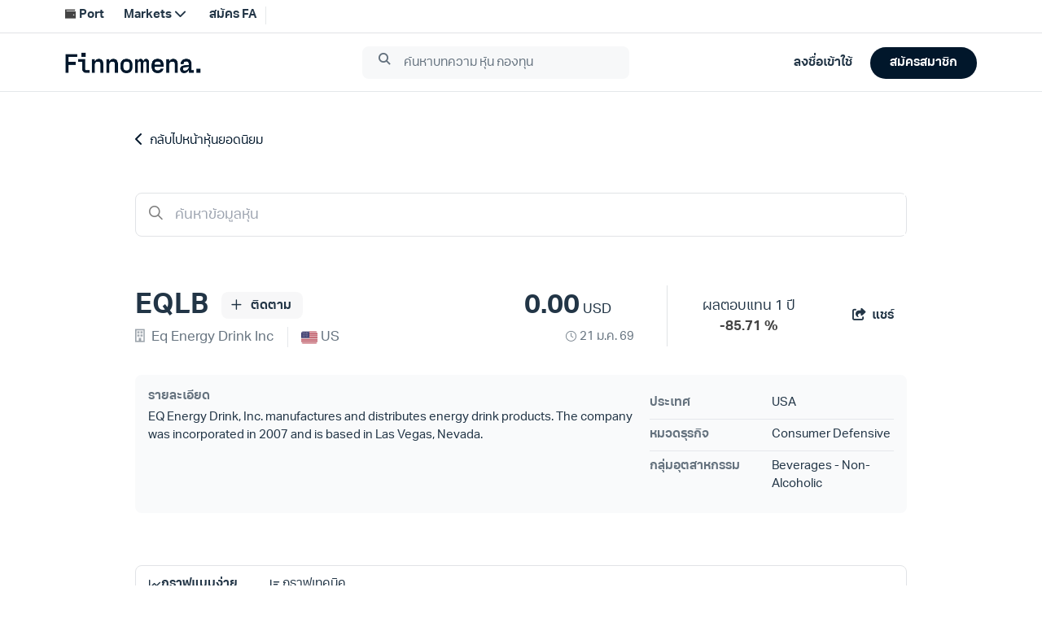

--- FILE ---
content_type: text/html;charset=utf-8
request_url: https://www.finnomena.com/stock/EQLB.US
body_size: 136372
content:
<!DOCTYPE html>
<html lang="th">
<head><meta charset="utf-8">
<meta name="viewport" content="width=device-width, initial-scale=1.0, viewport-fit=cover, user-scalable=no">
<title>หุ้น EQLB งบการเงิน 10 ปี พร้อมกราฟ - Finnomena</title>
<link rel="preconnect" href="https://scontent.finnomena.com">
<link rel="icon" type="image/x-icon" href="https://scontent.finnomena.com/favicon/favicon.ico">
<link rel="preload" href="https://scontent.finnomena.com/fontawesome-pro-6.4.2/css/all.min.css" as="style">
<link rel="preload" href="https://scontent.finnomena.com/fontawesome-pro-6.4.2/webfonts/fa-regular-400.woff2" as="font" crossorigin="anonymous">
<link rel="preload" href="https://scontent.finnomena.com/fontawesome-pro-6.4.2/webfonts/fa-solid-900.woff2" as="font" crossorigin="anonymous">
<link rel="preload" href="https://scontent.finnomena.com/fontawesome-pro-6.4.2/webfonts/fa-regular-400.woff2" as="font">
<link rel="stylesheet" href="https://scontent.finnomena.com/fontawesome-pro-6.4.2/css/all.min.css" type="text/css">
<link rel="stylesheet" href="https://scontent.finnomena.com/fontawesome-pro-6.4.2/css/v5-font-face.css" type="text/css">
<link rel="stylesheet" href="https://scontent.finnomena.com/fontawesome-pro-6.4.2/css/sharp-light.min.css" type="text/css">
<link rel="stylesheet" href="https://scontent.finnomena.com/fontawesome-pro-6.4.2/css/sharp-regular.min.css" type="text/css">
<link rel="stylesheet" href="https://scontent.finnomena.com/fontawesome-pro-6.4.2/css/sharp-solid.min.css" type="text/css">
<link rel="preload" href="https://scontent.finnomena.com/web-component/consent/latest/consent-onboarding-style.css" as="style" crossorigin="anonymous">
<link rel="stylesheet" href="https://scontent.finnomena.com/web-component/consent/latest/consent-onboarding-style.css" type="text/css" data-hid="6d7baec">
<link rel="stylesheet" href="https://use.typekit.net/gru3eoh.css" type="text/css">
<script src="https://scontent.finnomena.com/gtm/gtm.js"></script>
<script src="https://scontent.finnomena.com/web-component/latest/header-finnomena.min.js"></script>
<meta name="description" content="EQLB Eq Energy Drink Inc งบการเงินย้อนหลัง 10 ปีพร้อมข้อมูลรายไตรมาส กราฟราคา ผู้ถือหุ้นย้อนหลัง วิเคราะห์งบ">
<meta name="og:title" content="หุ้น EQLB งบการเงิน 10 ปี พร้อมกราฟ - Finnomena">
<meta name="og:description" content="EQLB Eq Energy Drink Inc งบการเงินย้อนหลัง 10 ปีพร้อมข้อมูลรายไตรมาส กราฟราคา ผู้ถือหุ้นย้อนหลัง วิเคราะห์งบ">
<meta name="og:url" content="https://www.finnomena.com/stock/EQLB.US">
<meta name="og:site_name" content="Finnomena">
<meta name="og:image" content="https://img.finnomena.com/feature/stock-quote?header=4LiH4Lia4LiB4Liy4Lij4LmA4LiH4Li04LiZICsg4LiB4Lij4Liy4LifIDEwIOC4m-C4tQ&title=RVFMQg&background=https://scontent.finnomena.com/background/og-stock-quote.png&data=eyJmbGFnIjoiaHR0cHM6Ly9zY29udGVudC5maW5ub21lbmEuY29tL21hcmtldHMvc3RvY2svaW1hZ2VzL2V4Y2hhbmdlcy9VUy5wbmciLCJleGNoYW5nZSI6IlVTIiwibmFtZSI6IkVxIEVuZXJneSBEcmluayBJbmMifQ">
<meta name="og:type" content="website">
<meta name="og:locale" content="th_TH">
<meta name="twitter:card" content="summary">
<meta name="twitter:site" content="@finnomena">
<meta name="twitter:title" content="หุ้น EQLB งบการเงิน 10 ปี พร้อมกราฟ - Finnomena">
<meta name="twitter:description" content="EQLB Eq Energy Drink Inc งบการเงินย้อนหลัง 10 ปีพร้อมข้อมูลรายไตรมาส กราฟราคา ผู้ถือหุ้นย้อนหลัง วิเคราะห์งบ">
<meta name="twitter:image" content="https://img.finnomena.com/feature/stock-quote?header=4LiH4Lia4LiB4Liy4Lij4LmA4LiH4Li04LiZICsg4LiB4Lij4Liy4LifIDEwIOC4m-C4tQ&title=RVFMQg&background=https://scontent.finnomena.com/background/og-stock-quote.png&data=eyJmbGFnIjoiaHR0cHM6Ly9zY29udGVudC5maW5ub21lbmEuY29tL21hcmtldHMvc3RvY2svaW1hZ2VzL2V4Y2hhbmdlcy9VUy5wbmciLCJleGNoYW5nZSI6IlVTIiwibmFtZSI6IkVxIEVuZXJneSBEcmluayBJbmMifQ">
<meta name="twitter:creator" content="@finnomena">
<link rel="canonical" href="https://www.finnomena.com/stock/EQLB.US">
<script src="https://scontent.finnomena.com/lib/tradingview/charting_library/charting_library.standalone.js" type="text/javascript"></script>
<script src="https://scontent.finnomena.com/lib/tradingview/datafeeds/udf/dist/bundle.js" type="text/javascript"></script><link rel="modulepreload" as="script" crossorigin href="/_marketinfo/entry.c47d21e4.js"><link rel="preload" as="style" href="/_marketinfo/entry.1aa429fe.css"><link rel="modulepreload" as="script" crossorigin href="/_marketinfo/default.8964dedf.js"><link rel="modulepreload" as="script" crossorigin href="/_marketinfo/Index.vue.f811c37b.js"><link rel="preload" as="style" href="/_marketinfo/Index.5547e78f.css"><link rel="modulepreload" as="script" crossorigin href="/_marketinfo/user.434708d8.js"><link rel="modulepreload" as="script" crossorigin href="/_marketinfo/_quote_.2b121569.js"><link rel="modulepreload" as="script" crossorigin href="/_marketinfo/index.vue.43582a26.js"><link rel="modulepreload" as="script" crossorigin href="/_marketinfo/nuxt-link.29981c55.js"><link rel="modulepreload" as="script" crossorigin href="/_marketinfo/base64.307916f5.js"><link rel="preload" as="style" href="/_marketinfo/base64.1a1068cc.css"><link rel="modulepreload" as="script" crossorigin href="/_marketinfo/Spinner.d353a3e1.js"><link rel="modulepreload" as="script" crossorigin href="/_marketinfo/utils.da7a24a6.js"><link rel="modulepreload" as="script" crossorigin href="/_marketinfo/tagging.fdf04c91.js"><link rel="modulepreload" as="script" crossorigin href="/_marketinfo/client-only.8b5dfe64.js"><link rel="preload" as="style" href="/_marketinfo/client-only.7842170e.css"><link rel="modulepreload" as="script" crossorigin href="/_marketinfo/auth.fe7818d2.js"><link rel="modulepreload" as="script" crossorigin href="/_marketinfo/date.52d4d8b5.js"><link rel="modulepreload" as="script" crossorigin href="/_marketinfo/Basic.e56b7b67.js"><link rel="preload" as="style" href="/_marketinfo/Basic.b7d1a6ce.css"><link rel="modulepreload" as="script" crossorigin href="/_marketinfo/index.d1dbce4d.js"><link rel="preload" as="style" href="/_marketinfo/index.812dc7bb.css"><link rel="modulepreload" as="script" crossorigin href="/_marketinfo/stock.4fa681a0.js"><link rel="modulepreload" as="script" crossorigin href="/_marketinfo/tokens.43cae92f.js"><link rel="modulepreload" as="script" crossorigin href="/_marketinfo/period.d59fd0bc.js"><link rel="modulepreload" as="script" crossorigin href="/_marketinfo/asyncData.3abc42cc.js"><link rel="modulepreload" as="script" crossorigin href="/_marketinfo/index.416d3dd4.js"><link rel="modulepreload" as="script" crossorigin href="/_marketinfo/graph.85ed1fc7.js"><link rel="modulepreload" as="script" crossorigin href="/_marketinfo/Period.d7884e3d.js"><link rel="modulepreload" as="script" crossorigin href="/_marketinfo/Graph.ea729952.js"><link rel="prefetch" as="script" crossorigin href="/_marketinfo/index.39ef4b58.js"><link rel="prefetch" as="script" crossorigin href="/_marketinfo/session.1bfcc440.js"><link rel="prefetch" as="script" crossorigin href="/_marketinfo/landing.f9e782f2.js"><link rel="prefetch" as="image" type="image/svg+xml" href="/_marketinfo/finno-logo-rebranding.314af394.svg"><link rel="prefetch" as="script" crossorigin href="/_marketinfo/Performance.694f5473.js"><link rel="stylesheet" href="/_marketinfo/entry.1aa429fe.css"><link rel="stylesheet" href="/_marketinfo/Index.5547e78f.css"><link rel="stylesheet" href="/_marketinfo/base64.1a1068cc.css"><link rel="stylesheet" href="/_marketinfo/client-only.7842170e.css"><link rel="stylesheet" href="/_marketinfo/Basic.b7d1a6ce.css"><link rel="stylesheet" href="/_marketinfo/index.812dc7bb.css"><style>#a-overlay[data-v-002922bb]{bottom:0;cursor:pointer;height:100%;left:0;opacity:.75;position:fixed;right:0;top:0;width:100%;z-index:50}</style><style>.social-box[data-v-43b9a2fa]{align-items:center;justify-content:center}.social-box i[data-v-43b9a2fa]{font-size:17px}.social-sharing--input[data-v-43b9a2fa]{border-radius:1.5rem;border-width:2px;height:2.5rem;margin-bottom:1rem;width:70%;--tw-border-opacity:1;border-color:rgb(239 239 239/var(--tw-border-opacity));color:#01172bde;font-size:17px;padding:.75rem .5rem;text-align:center}.fade-enter-active[data-v-43b9a2fa],.fade-leave-active[data-v-43b9a2fa]{transition:opacity .5s ease}.fade-leave-active[data-v-43b9a2fa]{opacity:.5}.fade-enter-from[data-v-43b9a2fa],.fade-leave-to[data-v-43b9a2fa]{opacity:0}</style><style>.text-title[data-v-07887f90]{font-weight:700}.text-price[data-v-07887f90],.text-title[data-v-07887f90]{font-size:34px}.text-date[data-v-07887f90]{font-size:12px}@media (min-width:768px){.text-date[data-v-07887f90]{font-size:15px}}</style><style>.a-box.is-box--lightgray[data-v-92db64a6]{--tw-bg-opacity:1;background-color:rgb(249 250 251/var(--tw-bg-opacity))}</style><style>#o-stock-info-detail .info-panel .row[data-v-89c048c1]{border-bottom-width:1px;display:grid;grid-template-columns:repeat(2,minmax(0,1fr));padding-bottom:.5rem;padding-top:.5rem}#o-stock-info-detail .info-panel--title[data-v-89c048c1]{color:#01172b99;font-size:15px;font-weight:600}#o-stock-info-detail .info-panel--desc[data-v-89c048c1]{color:#01172bde;font-size:15px}</style><style>#a-tab-graph .active[data-v-8974f353]{border-color:#01172bde}</style><style>.kodsana-img{display:block;padding:1.25rem 0}.kodsana-img img{width:100%}</style><style>.a-toggle-switchtext[data-v-9e5fb57e]{border-radius:1rem;display:inline;--tw-bg-opacity:1;background-color:rgb(225 227 230/var(--tw-bg-opacity));padding:.5rem .25rem}.a-toggle-switchtext .switch-btn[data-v-9e5fb57e]{color:#01172b99;cursor:pointer;display:inline-block;font-weight:400;min-width:75px;padding-left:.5rem;padding-right:.5rem;text-align:center}.a-toggle-switchtext .switch-btn.selected[data-v-9e5fb57e]{border-radius:1rem;--tw-bg-opacity:1;background-color:rgb(1 23 43/var(--tw-bg-opacity));color:#fff;font-weight:700;padding:.25rem .75rem}.a-toggle-switchtext .switch-btn[data-v-9e5fb57e]:nth-child(2){margin-left:-.125rem}</style><style>.m-table-horizontal table[data-v-dd44481b]{position:relative;table-layout:auto;--tw-bg-opacity:1;background-color:rgb(255 255 255/var(--tw-bg-opacity))}.m-table-horizontal table>thead>tr th[data-v-dd44481b]{background-color:inherit;color:#01172b99;font-size:13px;font-weight:400;padding:0;position:sticky;top:0;white-space:nowrap}@media (min-width:640px){.m-table-horizontal table>thead>tr th[data-v-dd44481b]{font-size:15px}}.m-table-horizontal table>thead>tr th[data-v-dd44481b]:first-child{left:0;position:sticky;z-index:40;--tw-bg-opacity:1;background-color:rgb(255 255 255/var(--tw-bg-opacity));padding:0}.m-table-horizontal table>tbody tr:first-child td[data-v-dd44481b]{border-top-width:0}.m-table-horizontal table>tbody tr:not(:first-child) td[data-v-dd44481b]{border-top-width:1px}.m-table-horizontal table>tbody tr:not(:first-child) td.non-border[data-v-dd44481b]{border-top-width:0}.m-table-horizontal table>tbody tr td[data-v-dd44481b]{color:#01172b99;cursor:move;min-width:80px;padding:0;white-space:nowrap}@media (min-width:640px){.m-table-horizontal table>tbody tr td[data-v-dd44481b]{font-size:15px}}.m-table-horizontal table>tbody tr td[data-v-dd44481b]:first-child{cursor:pointer;left:0;position:sticky;--tw-bg-opacity:1;background-color:rgb(255 255 255/var(--tw-bg-opacity));color:#01172b99;padding:0}.m-table-horizontal table>tbody tr td[data-v-dd44481b]:hover:first-child{--tw-bg-opacity:1;background-color:rgb(245 246 247/var(--tw-bg-opacity))}.m-table-horizontal table>tbody tr td.non-border[data-v-dd44481b]{border-top-width:0}.m-table-horizontal table>tbody tr td.highlight[data-v-dd44481b]{background-color:#f2f3f4;border-color:#e1e3e6}.m-table-horizontal .lock-table table>tbody tr td[data-v-dd44481b]:not(:first-child){border-top-width:0}.m-table-horizontal .col-sticky[data-v-dd44481b]{white-space:break-spaces;z-index:10}.m-table-horizontal .col[data-v-dd44481b],.m-table-horizontal .col-sticky[data-v-dd44481b]{min-height:48px;padding:.75rem .5rem;position:relative}.m-table-horizontal .overflow-shadow thead tr th:first-child .col-sticky[data-v-dd44481b]{box-shadow:19px 11px 8px -12px hsla(0,0%,78%,.3)}.m-table-horizontal .overflow-shadow tbody tr td:first-child .col-sticky[data-v-dd44481b]{box-shadow:-7px 17px 12px 10px hsla(0,0%,78%,.3)}.m-table-horizontal .sub-topic[data-v-dd44481b]{color:#01172b99}.m-table-horizontal .header-dotted[data-v-dd44481b]{border-bottom-color:#e1e3e6;border-bottom-width:1px}</style><style>.lock-box[data-v-1ff32c8d]{background-color:#f2f3f4;color:#01172bde;display:table;font-size:15px;height:147px;position:absolute;text-align:center;vertical-align:middle;width:200px}@media (min-width:640px){.lock-box[data-v-1ff32c8d]{width:350px}}.lock-box[data-v-1ff32c8d]{left:calc(50% - 30px);top:calc(50% - 74px)}@media (min-width:640px){.lock-box[data-v-1ff32c8d]{left:calc(50% - 65px);top:calc(50% - 74px)}}.auth-link[data-v-1ff32c8d]{color:#01172bde;cursor:pointer;font-weight:700}</style><style>.a-tab-basic a[data-v-cb814f86]{align-items:center;border-bottom-width:3px;border-color:transparent;color:#01172bde;cursor:pointer;display:inline-flex;font-size:17px;gap:.5rem;justify-content:center;padding-bottom:.75rem;padding-top:.75rem;white-space:nowrap}.a-tab-basic .active[data-v-cb814f86]{border-color:#01172bde}</style><style>.slide-fade-enter-active[data-v-bed7113f]{transition:all .3s ease-out}.slide-fade-leave-active[data-v-bed7113f]{transition:all .8s cubic-bezier(1,.5,.8,1)}.slide-fade-enter-from[data-v-bed7113f],.slide-fade-leave-to[data-v-bed7113f]{opacity:0;transform:translateY(20px)}.fade-enter-active[data-v-bed7113f],.fade-leave-active[data-v-bed7113f]{transition:opacity .1s ease;transition:opacity .2s ease}.fade-enter-from[data-v-bed7113f],.fade-leave-to[data-v-bed7113f]{opacity:0}</style><style>.btn-social-box[data-v-2e22bc53]{display:inline-flex;padding:.5rem;position:relative}.btn-social-box i[data-v-2e22bc53]{font-size:1.25rem;line-height:1.75rem}.btn-social-sharing--input[data-v-2e22bc53]{border-width:2px;margin-bottom:1.5rem;width:70%;--tw-border-opacity:1;border-color:rgb(247 165 1/var(--tw-border-opacity));padding:.625rem;--tw-text-opacity:1;color:rgb(68 68 68/var(--tw-text-opacity))}</style><style>.d3-stock-line{fill:none;stroke:#808b95;stroke-width:3;stroke-opacity:.7}#stockchartimg{position:fixed}#stockchartimg>svg{visibility:hidden}.tick{color:#01172b99;font-size:15px}@media screen and (max-width:420px){.tick{font-size:.625rem}}.domain{stroke:none}div.tooltip{border:0;border-radius:5px;color:#333;font-size:12px;height:40px;line-height:1.5;opacity:25%;padding:2px 5px;pointer-events:none;position:absolute;text-align:center;width:120px;--tw-bg-opacity:1;background-color:rgb(225 227 230/var(--tw-bg-opacity))}.stock-line-dot{fill:colors-text-primary}.overlay{fill:none;pointer-events:all}</style><style>.range-toggle[data-v-9f8c101f]{font-size:13px;--tw-text-opacity:1;color:rgb(153 153 153/var(--tw-text-opacity))}@media (min-width:640px){.range-toggle[data-v-9f8c101f]{padding-right:1.5rem}}.range-toggle--button[data-v-9f8c101f]{cursor:pointer}.range-toggle--button.active[data-v-9f8c101f]{font-weight:700;--tw-text-opacity:1;color:rgb(68 68 68/var(--tw-text-opacity))}#close-btn[data-v-9f8c101f]{cursor:pointer;font-size:1.5rem;height:24px;line-height:2rem;text-align:right;--tw-text-opacity:1;color:rgb(153 153 153/var(--tw-text-opacity))}#close-btn i[data-v-9f8c101f]{position:absolute;right:16px;top:8px}.chart-title[data-v-9f8c101f]{color:#01172bde;font-size:17px;font-stretch:normal;font-style:normal;font-weight:700;letter-spacing:normal;line-height:normal}.stock-chart-modal--footer[data-v-9f8c101f]{display:block;position:relative;width:100%}@media (min-width:640px){.stock-chart-modal--footer[data-v-9f8c101f]{display:inline-flex}}.stock-chart-modal--footer .banner[data-v-9f8c101f]{display:block;padding:10px 1.5rem .25rem 1.25rem;text-align:center;width:100%}@media (min-width:640px){.stock-chart-modal--footer .banner[data-v-9f8c101f]{display:inline-flex;text-align:left}}@media (min-width:768px){.stock-chart-modal--footer .banner[data-v-9f8c101f]{padding-left:.5rem;padding-right:.5rem;width:30%}}@media (min-width:1024px){.stock-chart-modal--footer .banner[data-v-9f8c101f]{padding-left:1.5rem;padding-right:1.5rem;width:50%}}.stock-chart-modal--footer .button-group[data-v-9f8c101f]{padding:10px .25rem .25rem;text-align:center}@media (min-width:640px){.stock-chart-modal--footer .button-group[data-v-9f8c101f]{text-align:right;width:50%}}@media (min-width:768px){.stock-chart-modal--footer .button-group[data-v-9f8c101f]{display:flex;width:70%}}@media (min-width:1024px){.stock-chart-modal--footer .button-group[data-v-9f8c101f]{width:50%}}.stock-chart-modal--footer .button-group .action-button[data-v-9f8c101f]{background-color:#01172b08;border-radius:1.5rem;color:#01172bde;cursor:pointer;display:block;font-size:15px;font-weight:700;padding:10px 1.5rem;text-align:center}@media (min-width:768px){.stock-chart-modal--footer .button-group .action-button[data-v-9f8c101f]{display:inline;margin-left:10px;padding-left:1rem;padding-right:1rem}}@media (min-width:1024px){.stock-chart-modal--footer .button-group .action-button[data-v-9f8c101f]{font-size:17px;padding-left:1.5rem;padding-right:1.5rem}}</style><style>.translate-center-relative[data-v-e79d5e92]{position:relative;top:50%;--tw-translate-y:-50%;transform:translate(var(--tw-translate-x),var(--tw-translate-y)) rotate(var(--tw-rotate)) skewX(var(--tw-skew-x)) skewY(var(--tw-skew-y)) scaleX(var(--tw-scale-x)) scaleY(var(--tw-scale-y))}.other-header[data-v-e79d5e92]{color:#01172b99;font-size:17px;font-weight:600}.header-index[data-v-e79d5e92]{display:inline-block;text-align:center;vertical-align:middle}.header-index .header-circle[data-v-e79d5e92]{border-radius:22px;height:36px;width:36px;--tw-bg-opacity:1;background-color:rgb(225 227 230/var(--tw-bg-opacity));color:#01172bde;text-align:center}.header-index .header-circle .header-index-elem[data-v-e79d5e92]{font-size:17px;font-weight:700;position:relative}</style><style>#t-stock-summary[data-v-83ed1245]{color:#01172bde}#t-stock-summary .summary-report--table[data-v-83ed1245]{border-bottom-width:1px;border-color:#e1e3e6}#t-stock-summary .chart[data-v-83ed1245]{float:right;height:36px;margin-right:0;margin-top:-.75rem;padding-top:.75rem;width:30px}#t-stock-summary .vl[data-v-83ed1245]{border-left-width:1px;height:100%;position:absolute;right:28px;top:0}@media (min-width:640px){#t-stock-summary .vl[data-v-83ed1245]{right:2rem}}#t-stock-summary .summary-report--table[data-v-83ed1245]{padding-bottom:25px;padding-top:60px}#t-stock-summary .share-link[data-v-83ed1245]{margin-top:1.5rem}#t-stock-summary .share-link a[data-v-83ed1245]{color:#01172bde;cursor:pointer}#t-stock-summary .horizontal-header-col[data-v-83ed1245]{display:grid;grid-template-columns:repeat(5,minmax(0,1fr));min-width:100px;width:150px;width:auto}@media (min-width:640px){#t-stock-summary .horizontal-header-col[data-v-83ed1245]{width:242px}}</style><style>.headline-stock[data-v-0051aed4]{font-size:34px;font-weight:700;letter-spacing:.5px;line-height:51px;margin-bottom:0;margin-top:100px}</style><style>.stock-graph[data-v-01541f5f]{position:relative}</style><style>.period li.selected[data-v-0c3b0a0d]{color:#01172bde;font-weight:700;text-decoration-line:underline;text-underline-offset:8px}</style><style>#error_500[data-v-f9f4177b]{background-color:rgb(255 255 255/var(--tw-bg-opacity));border-radius:1.5rem;margin-left:auto;margin-right:auto;width:100%;--tw-bg-opacity:0.7;padding:2.5rem 1rem;text-align:center}@media (min-width:640px){#error_500[data-v-f9f4177b]{padding-left:0;padding-right:0}}@media (min-width:768px){#error_500[data-v-f9f4177b]{margin-bottom:4rem;margin-top:4rem}}#error_500 .error-icon[data-v-f9f4177b]{font-size:100px;--tw-text-opacity:1;color:rgb(153 153 153/var(--tw-text-opacity))}#error_500 .title[data-v-f9f4177b]{font-size:18px;font-weight:600}</style><style>.tick{color:#01172b99;font-size:15px}</style><style>/*! tailwindcss v3.4.10 | MIT License | https://tailwindcss.com*/*,:after,:before{border:0 solid #e5e7eb;box-sizing:border-box}:after,:before{--tw-content:""}:host,html{line-height:1.5;-webkit-text-size-adjust:100%;font-family:aktiv-grotesk-thai,ui-sans-serif,system-ui,sans-serif,Apple Color Emoji,Segoe UI Emoji,Segoe UI Symbol,Noto Color Emoji;font-feature-settings:normal;font-variation-settings:normal;-moz-tab-size:4;-o-tab-size:4;tab-size:4;-webkit-tap-highlight-color:transparent}body{line-height:inherit;margin:0}hr{border-top-width:1px;color:inherit;height:0}abbr:where([title]){-webkit-text-decoration:underline dotted;text-decoration:underline dotted}h1,h2,h3,h4,h5,h6{font-size:inherit;font-weight:inherit}a{color:inherit;text-decoration:inherit}b,strong{font-weight:bolder}code,kbd,pre,samp{font-family:ui-monospace,SFMono-Regular,Menlo,Monaco,Consolas,Liberation Mono,Courier New,monospace;font-feature-settings:normal;font-size:1em;font-variation-settings:normal}small{font-size:80%}sub,sup{font-size:75%;line-height:0;position:relative;vertical-align:baseline}sub{bottom:-.25em}sup{top:-.5em}table{border-collapse:collapse;border-color:inherit;text-indent:0}button,input,optgroup,select,textarea{color:inherit;font-family:inherit;font-feature-settings:inherit;font-size:100%;font-variation-settings:inherit;font-weight:inherit;letter-spacing:inherit;line-height:inherit;margin:0;padding:0}button,select{text-transform:none}button,input:where([type=button]),input:where([type=reset]),input:where([type=submit]){-webkit-appearance:button;background-color:transparent;background-image:none}:-moz-focusring{outline:auto}:-moz-ui-invalid{box-shadow:none}progress{vertical-align:baseline}::-webkit-inner-spin-button,::-webkit-outer-spin-button{height:auto}[type=search]{-webkit-appearance:textfield;outline-offset:-2px}::-webkit-search-decoration{-webkit-appearance:none}::-webkit-file-upload-button{-webkit-appearance:button;font:inherit}summary{display:list-item}blockquote,dd,dl,figure,h1,h2,h3,h4,h5,h6,hr,p,pre{margin:0}fieldset{margin:0}fieldset,legend{padding:0}menu,ol,ul{list-style:none;margin:0;padding:0}dialog{padding:0}textarea{resize:vertical}input::-moz-placeholder,textarea::-moz-placeholder{color:#9ca3af;opacity:1}input::placeholder,textarea::placeholder{color:#9ca3af;opacity:1}[role=button],button{cursor:pointer}:disabled{cursor:default}audio,canvas,embed,iframe,img,object,svg,video{display:block;vertical-align:middle}img,video{height:auto;max-width:100%}[hidden]{display:none}*{scrollbar-color:auto;scrollbar-width:auto}*,:after,:before{--tw-border-spacing-x:0;--tw-border-spacing-y:0;--tw-translate-x:0;--tw-translate-y:0;--tw-rotate:0;--tw-skew-x:0;--tw-skew-y:0;--tw-scale-x:1;--tw-scale-y:1;--tw-pan-x: ;--tw-pan-y: ;--tw-pinch-zoom: ;--tw-scroll-snap-strictness:proximity;--tw-gradient-from-position: ;--tw-gradient-via-position: ;--tw-gradient-to-position: ;--tw-ordinal: ;--tw-slashed-zero: ;--tw-numeric-figure: ;--tw-numeric-spacing: ;--tw-numeric-fraction: ;--tw-ring-inset: ;--tw-ring-offset-width:0px;--tw-ring-offset-color:#fff;--tw-ring-color:rgba(59,130,246,.5);--tw-ring-offset-shadow:0 0 #0000;--tw-ring-shadow:0 0 #0000;--tw-shadow:0 0 #0000;--tw-shadow-colored:0 0 #0000;--tw-blur: ;--tw-brightness: ;--tw-contrast: ;--tw-grayscale: ;--tw-hue-rotate: ;--tw-invert: ;--tw-saturate: ;--tw-sepia: ;--tw-drop-shadow: ;--tw-backdrop-blur: ;--tw-backdrop-brightness: ;--tw-backdrop-contrast: ;--tw-backdrop-grayscale: ;--tw-backdrop-hue-rotate: ;--tw-backdrop-invert: ;--tw-backdrop-opacity: ;--tw-backdrop-saturate: ;--tw-backdrop-sepia: ;--tw-contain-size: ;--tw-contain-layout: ;--tw-contain-paint: ;--tw-contain-style: }::backdrop{--tw-border-spacing-x:0;--tw-border-spacing-y:0;--tw-translate-x:0;--tw-translate-y:0;--tw-rotate:0;--tw-skew-x:0;--tw-skew-y:0;--tw-scale-x:1;--tw-scale-y:1;--tw-pan-x: ;--tw-pan-y: ;--tw-pinch-zoom: ;--tw-scroll-snap-strictness:proximity;--tw-gradient-from-position: ;--tw-gradient-via-position: ;--tw-gradient-to-position: ;--tw-ordinal: ;--tw-slashed-zero: ;--tw-numeric-figure: ;--tw-numeric-spacing: ;--tw-numeric-fraction: ;--tw-ring-inset: ;--tw-ring-offset-width:0px;--tw-ring-offset-color:#fff;--tw-ring-color:rgba(59,130,246,.5);--tw-ring-offset-shadow:0 0 #0000;--tw-ring-shadow:0 0 #0000;--tw-shadow:0 0 #0000;--tw-shadow-colored:0 0 #0000;--tw-blur: ;--tw-brightness: ;--tw-contrast: ;--tw-grayscale: ;--tw-hue-rotate: ;--tw-invert: ;--tw-saturate: ;--tw-sepia: ;--tw-drop-shadow: ;--tw-backdrop-blur: ;--tw-backdrop-brightness: ;--tw-backdrop-contrast: ;--tw-backdrop-grayscale: ;--tw-backdrop-hue-rotate: ;--tw-backdrop-invert: ;--tw-backdrop-opacity: ;--tw-backdrop-saturate: ;--tw-backdrop-sepia: ;--tw-contain-size: ;--tw-contain-layout: ;--tw-contain-paint: ;--tw-contain-style: }.container{margin-left:auto;margin-right:auto;width:100%}@media (min-width:320px){.container{max-width:320px}}@media (min-width:480px){.container{max-width:480px}}@media (min-width:640px){.container{max-width:640px}}@media (min-width:768px){.container{max-width:768px}}@media (min-width:1024px){.container{max-width:1024px}}@media (min-width:1280px){.container{max-width:1280px}}@media (min-width:1536px){.container{max-width:1536px}}.sr-only{height:1px;margin:-1px;overflow:hidden;padding:0;position:absolute;width:1px;clip:rect(0,0,0,0);border-width:0;white-space:nowrap}.pointer-events-none{pointer-events:none}.pointer-events-auto{pointer-events:auto}.visible{visibility:visible}.invisible{visibility:hidden}.collapse{visibility:collapse}.static{position:static}.fixed{position:fixed}.absolute{position:absolute}.relative{position:relative}.sticky{position:sticky}.inset-0{inset:0}.bottom-0{bottom:0}.left-0{left:0}.left-1\/2{left:50%}.left-4{left:1rem}.left-\[calc\(50\%_-_30px\)\]{left:calc(50% - 30px)}.right-0{right:0}.right-\[15px\]{right:15px}.right-\[16px\]{right:16px}.right-\[28px\]{right:28px}.top-0{top:0}.top-1\/2{top:50%}.top-12{top:3rem}.top-2\/3{top:66.666667%}.top-2\/4{top:50%}.top-\[12px\]{top:12px}.top-\[30px\]{top:30px}.top-\[8px\]{top:8px}.top-\[calc\(50\%_-_74px\)\]{top:calc(50% - 74px)}.z-10{z-index:10}.z-1000{z-index:1000}.z-50{z-index:50}.z-\[1000\]{z-index:1000}.col-span-1{grid-column:span 1/span 1}.col-span-12{grid-column:span 12/span 12}.col-span-2{grid-column:span 2/span 2}.col-span-4{grid-column:span 4/span 4}.float-right{float:right}.m-auto{margin:auto}.mx-\[12px\]{margin-left:12px;margin-right:12px}.mx-auto{margin-left:auto;margin-right:auto}.my-10{margin-bottom:2.5rem;margin-top:2.5rem}.my-4{margin-bottom:1rem;margin-top:1rem}.my-\[60px\]{margin-bottom:60px;margin-top:60px}.my-auto{margin-bottom:auto;margin-top:auto}.-ml-0{margin-left:0}.-ml-4{margin-left:-1rem}.-mr-4{margin-right:-1rem}.-mt-3{margin-top:-.75rem}.mb-1{margin-bottom:.25rem}.mb-1\.5{margin-bottom:.375rem}.mb-10{margin-bottom:2.5rem}.mb-16{margin-bottom:4rem}.mb-2{margin-bottom:.5rem}.mb-2\.5{margin-bottom:.625rem}.mb-20{margin-bottom:5rem}.mb-4{margin-bottom:1rem}.mb-5{margin-bottom:1.25rem}.mb-6{margin-bottom:1.5rem}.mb-9{margin-bottom:2.25rem}.mb-\[120px\]{margin-bottom:120px}.mb-\[14px\]{margin-bottom:14px}.mb-\[20px\]{margin-bottom:20px}.ml-1{margin-left:.25rem}.ml-2{margin-left:.5rem}.ml-3{margin-left:.75rem}.ml-4{margin-left:1rem}.mr-0{margin-right:0}.mr-1{margin-right:.25rem}.mr-2{margin-right:.5rem}.mr-3{margin-right:.75rem}.mr-4{margin-right:1rem}.mt-0{margin-top:0}.mt-1{margin-top:.25rem}.mt-1\.5{margin-top:.375rem}.mt-10{margin-top:2.5rem}.mt-12{margin-top:3rem}.mt-2{margin-top:.5rem}.mt-3{margin-top:.75rem}.mt-3\.5{margin-top:.875rem}.mt-4{margin-top:1rem}.mt-5{margin-top:1.25rem}.mt-6{margin-top:1.5rem}.mt-8{margin-top:2rem}.mt-\[1px\]{margin-top:1px}.mt-\[40px\]{margin-top:40px}.box-border{box-sizing:border-box}.line-clamp-2{display:-webkit-box;overflow:hidden;-webkit-box-orient:vertical;-webkit-line-clamp:2}.\!block{display:block!important}.block{display:block}.inline-block{display:inline-block}.inline{display:inline}.flex{display:flex}.inline-flex{display:inline-flex}.table{display:table}.table-cell{display:table-cell}.grid{display:grid}.contents{display:contents}.hidden{display:none}.h-10{height:2.5rem}.h-4{height:1rem}.h-5{height:1.25rem}.h-7{height:1.75rem}.h-8{height:2rem}.h-\[147px\]{height:147px}.h-\[16px\]{height:16px}.h-\[17px\]{height:17px}.h-\[21\.5px\]{height:21.5px}.h-\[24px\]{height:24px}.h-\[31px\]{height:31px}.h-\[32px\]{height:32px}.h-\[36px\]{height:36px}.h-\[40px\]{height:40px}.h-\[60px\]{height:60px}.h-\[6rem\]{height:6rem}.h-\[8rem\]{height:8rem}.h-auto{height:auto}.h-full{height:100%}.max-h-6{max-height:1.5rem}.max-h-\[20px\]{max-height:20px}.max-h-\[360px\]{max-height:360px}.max-h-\[600px\]{max-height:600px}.max-h-\[70vh\]{max-height:70vh}.max-h-max{max-height:-moz-max-content;max-height:max-content}.min-h-300{min-height:300px}.min-h-\[150px\]{min-height:150px}.min-h-\[48px\]{min-height:48px}.min-h-full{min-height:100%}.w-1\/2{width:50%}.w-100{width:25rem}.w-20{width:5rem}.w-4{width:1rem}.w-4\/5{width:80%}.w-6{width:1.5rem}.w-8{width:2rem}.w-\[120px\]{width:120px}.w-\[150px\]{width:150px}.w-\[170px\]{width:170px}.w-\[200px\]{width:200px}.w-\[20px\]{width:20px}.w-\[24\%\]{width:24%}.w-\[25px\]{width:25px}.w-\[30px\]{width:30px}.w-\[36px\]{width:36px}.w-\[40px\]{width:40px}.w-\[600px\]{width:600px}.w-\[70\%\]{width:70%}.w-\[84px\]{width:84px}.w-\[928px\]{width:928px}.w-\[inherit\]{width:inherit}.w-auto{width:auto}.w-full{width:100%}.\!min-w-\[130px\]{min-width:130px!important}.min-w-\[100px\]{min-width:100px}.min-w-\[120px\]{min-width:120px}.min-w-\[15rem\]{min-width:15rem}.min-w-\[66px\]{min-width:66px}.min-w-\[75px\]{min-width:75px}.min-w-\[80px\]{min-width:80px}.min-w-full{min-width:100%}.max-w-8{max-width:2rem}.max-w-\[1000px\]{max-width:1000px}.max-w-\[180px\]{max-width:180px}.max-w-\[200px\]{max-width:200px}.max-w-\[250px\]{max-width:250px}.max-w-\[280px\]{max-width:280px}.max-w-\[320px\]{max-width:320px}.max-w-\[500px\]{max-width:500px}.max-w-\[600px\]{max-width:600px}.max-w-\[700px\]{max-width:700px}.max-w-\[960px\]{max-width:960px}.flex-1{flex:1 1 0%}.flex-shrink-0{flex-shrink:0}.table-auto{table-layout:auto}.border-separate{border-collapse:separate}.border-spacing-0{--tw-border-spacing-x:0px;--tw-border-spacing-y:0px;border-spacing:var(--tw-border-spacing-x) var(--tw-border-spacing-y)}.-translate-x-1\/2{--tw-translate-x:-50%;transform:translate(var(--tw-translate-x),var(--tw-translate-y)) rotate(var(--tw-rotate)) skewX(var(--tw-skew-x)) skewY(var(--tw-skew-y)) scaleX(var(--tw-scale-x)) scaleY(var(--tw-scale-y))}.-translate-y-1\/2,.translate-y-\[-50\%\]{--tw-translate-y:-50%}.-translate-y-1\/2,.transform,.translate-y-\[-50\%\]{transform:translate(var(--tw-translate-x),var(--tw-translate-y)) rotate(var(--tw-rotate)) skewX(var(--tw-skew-x)) skewY(var(--tw-skew-y)) scaleX(var(--tw-scale-x)) scaleY(var(--tw-scale-y))}@keyframes spin{to{transform:rotate(1turn)}}.animate-spin{animation:spin 1s linear infinite}.cursor-move{cursor:move}.cursor-not-allowed{cursor:not-allowed}.cursor-pointer{cursor:pointer}.cursor-text{cursor:text}.resize{resize:both}.grid-flow-row{grid-auto-flow:row}.grid-cols-1{grid-template-columns:repeat(1,minmax(0,1fr))}.grid-cols-12{grid-template-columns:repeat(12,minmax(0,1fr))}.grid-cols-2{grid-template-columns:repeat(2,minmax(0,1fr))}.grid-cols-3{grid-template-columns:repeat(3,minmax(0,1fr))}.grid-cols-4{grid-template-columns:repeat(4,minmax(0,1fr))}.grid-cols-5{grid-template-columns:repeat(5,minmax(0,1fr))}.flex-col{flex-direction:column}.flex-wrap{flex-wrap:wrap}.content-center{align-content:center}.items-center{align-items:center}.justify-start{justify-content:flex-start}.justify-end{justify-content:flex-end}.justify-center{justify-content:center}.justify-between{justify-content:space-between}.gap-0\.5{gap:.125rem}.gap-10{gap:2.5rem}.gap-2{gap:.5rem}.gap-4{gap:1rem}.gap-x-2{-moz-column-gap:.5rem;column-gap:.5rem}.gap-x-3\.5{-moz-column-gap:.875rem;column-gap:.875rem}.space-x-2>:not([hidden])~:not([hidden]){--tw-space-x-reverse:0;margin-left:calc(.5rem*(1 - var(--tw-space-x-reverse)));margin-right:calc(.5rem*var(--tw-space-x-reverse))}.divide-x>:not([hidden])~:not([hidden]){--tw-divide-x-reverse:0;border-left-width:calc(1px*(1 - var(--tw-divide-x-reverse)));border-right-width:calc(1px*var(--tw-divide-x-reverse))}.divide-y>:not([hidden])~:not([hidden]){--tw-divide-y-reverse:0;border-bottom-width:calc(1px*var(--tw-divide-y-reverse));border-top-width:calc(1px*(1 - var(--tw-divide-y-reverse)))}.divide-colors-miscellaneous-separator-opaque>:not([hidden])~:not([hidden]){border-color:#e1e3e6}.divide-fn-gray-50>:not([hidden])~:not([hidden]){--tw-divide-opacity:1;border-color:rgb(239 239 239/var(--tw-divide-opacity))}.self-center{align-self:center}.overflow-hidden{overflow:hidden}.overflow-x-auto{overflow-x:auto}.overflow-y-auto{overflow-y:auto}.overflow-x-hidden{overflow-x:hidden}.overflow-y-hidden{overflow-y:hidden}.overflow-x-scroll{overflow-x:scroll}.truncate{overflow:hidden;white-space:nowrap}.text-ellipsis,.truncate{text-overflow:ellipsis}.whitespace-nowrap{white-space:nowrap}.rounded{border-radius:.25rem}.rounded-2xl{border-radius:1rem}.rounded-3xl{border-radius:1.5rem}.rounded-\[22px\]{border-radius:22px}.rounded-full{border-radius:9999px}.rounded-lg{border-radius:.5rem}.rounded-md{border-radius:.375rem}.rounded-xl{border-radius:.75rem}.\!border-0{border-width:0!important}.border{border-width:1px}.border-0{border-width:0}.border-1{border-width:1px}.border-2{border-width:2px}.border-x{border-left-width:1px;border-right-width:1px}.\!border-b-0{border-bottom-width:0!important}.\!border-t-0{border-top-width:0!important}.border-b,.border-b-1{border-bottom-width:1px}.border-b-\[3px\]{border-bottom-width:3px}.border-l{border-left-width:1px}.border-l-0{border-left-width:0}.border-r{border-right-width:1px}.border-t{border-top-width:1px}.border-solid{border-style:solid}.border-dotted{border-style:dotted}.border-colors-button-primary{--tw-border-opacity:1;border-color:rgb(1 23 43/var(--tw-border-opacity))}.border-colors-button-primary-hover{--tw-border-opacity:1;border-color:rgb(1 20 37/var(--tw-border-opacity))}.border-colors-button-secondary{border-color:#01172b08}.border-colors-button-secondary-active{border-color:#01172b40}.border-colors-miscellaneous-separator-opaque{border-color:#e1e3e6}.border-fn-gray-100{--tw-border-opacity:1;border-color:rgb(230 230 230/var(--tw-border-opacity))}.border-fn-gray-50{--tw-border-opacity:1;border-color:rgb(239 239 239/var(--tw-border-opacity))}.border-fn-yellow{--tw-border-opacity:1;border-color:rgb(247 165 1/var(--tw-border-opacity))}.border-fn-yellow-100{--tw-border-opacity:1;border-color:rgb(255 205 0/var(--tw-border-opacity))}.border-transparent{border-color:transparent}.bg-colors-background-navy-100{--tw-bg-opacity:1;background-color:rgb(1 23 43/var(--tw-bg-opacity))}.bg-colors-background-secondary{background-color:#f2f3f4}.bg-colors-background-tertiary{--tw-bg-opacity:1;background-color:rgb(225 227 230/var(--tw-bg-opacity))}.bg-colors-button-primary{--tw-bg-opacity:1;background-color:rgb(1 23 43/var(--tw-bg-opacity))}.bg-colors-button-secondary{background-color:#01172b08}.bg-colors-button-secondary-active{background-color:#01172b40}.bg-colors-miscellaneous-separator-opaque{background-color:#e1e3e6}.bg-fn-darkgray{--tw-bg-opacity:1;background-color:rgb(68 68 68/var(--tw-bg-opacity))}.bg-fn-gray-20{--tw-bg-opacity:1;background-color:rgb(242 242 242/var(--tw-bg-opacity))}.bg-fn-gray-400{background-color:#e5e6e6}.bg-fn-lightgray-300{--tw-bg-opacity:1;background-color:rgb(233 233 233/var(--tw-bg-opacity))}.bg-gray-500{--tw-bg-opacity:1;background-color:rgb(107 114 128/var(--tw-bg-opacity))}.bg-gray-900{--tw-bg-opacity:1;background-color:rgb(17 24 39/var(--tw-bg-opacity))}.bg-inherit{background-color:inherit}.bg-transparent{background-color:transparent}.bg-white{--tw-bg-opacity:1;background-color:rgb(255 255 255/var(--tw-bg-opacity))}.bg-yellow-500{--tw-bg-opacity:1;background-color:rgb(234 179 8/var(--tw-bg-opacity))}.bg-opacity-50{--tw-bg-opacity:0.5}.bg-opacity-70{--tw-bg-opacity:0.7}.bg-opacity-75{--tw-bg-opacity:0.75}.fill-colors-text-secondary{fill:#01172b99}.fill-none{fill:none}.stroke-colors-background-navy-50{stroke:#808b95}.stroke-\[3\]{stroke-width:3}.p-10{padding:2.5rem}.p-2\.5{padding:.625rem}.p-4{padding:1rem}.p-8{padding:2rem}.p-\[15px\]{padding:15px}.\!py-3{padding-bottom:.75rem!important;padding-top:.75rem!important}.px-0{padding-left:0;padding-right:0}.px-1{padding-left:.25rem;padding-right:.25rem}.px-10{padding-left:2.5rem;padding-right:2.5rem}.px-12{padding-left:3rem;padding-right:3rem}.px-2{padding-left:.5rem;padding-right:.5rem}.px-3{padding-left:.75rem;padding-right:.75rem}.px-4{padding-left:1rem;padding-right:1rem}.px-5{padding-left:1.25rem;padding-right:1.25rem}.px-6{padding-left:1.5rem;padding-right:1.5rem}.px-\[20px\]{padding-left:20px;padding-right:20px}.px-\[50px\]{padding-left:50px;padding-right:50px}.py-0{padding-bottom:0;padding-top:0}.py-1{padding-bottom:.25rem;padding-top:.25rem}.py-2{padding-bottom:.5rem;padding-top:.5rem}.py-20{padding-bottom:5rem;padding-top:5rem}.py-3{padding-bottom:.75rem;padding-top:.75rem}.py-4{padding-bottom:1rem;padding-top:1rem}.py-8{padding-bottom:2rem;padding-top:2rem}.py-\[10px\]{padding-bottom:10px;padding-top:10px}.py-\[124px\]{padding-bottom:124px;padding-top:124px}.\!pb-2{padding-bottom:.5rem!important}.\!pl-6{padding-left:1.5rem!important}.\!pr-6{padding-right:1.5rem!important}.\!pt-2{padding-top:.5rem!important}.pb-1{padding-bottom:.25rem}.pb-2{padding-bottom:.5rem}.pb-4{padding-bottom:1rem}.pb-\[20px\]{padding-bottom:20px}.pb-\[25px\]{padding-bottom:25px}.pb-\[40px\]{padding-bottom:40px}.pb-\[60px\]{padding-bottom:60px}.pl-2{padding-left:.5rem}.pl-4{padding-left:1rem}.pl-5{padding-left:1.25rem}.pr-0{padding-right:0}.pr-10{padding-right:2.5rem}.pr-4{padding-right:1rem}.pt-1{padding-top:.25rem}.pt-3{padding-top:.75rem}.pt-4{padding-top:1rem}.pt-7{padding-top:1.75rem}.pt-8{padding-top:2rem}.pt-9{padding-top:2.25rem}.pt-\[10px\]{padding-top:10px}.pt-\[16px\]{padding-top:16px}.pt-\[40px\]{padding-top:40px}.pt-\[60px\]{padding-top:60px}.pt-\[7px\]{padding-top:7px}.text-left{text-align:left}.text-center{text-align:center}.text-right{text-align:right}.align-middle{vertical-align:middle}.\!text-sm{font-size:15px!important}.text-2xl{font-size:1.5rem;line-height:2rem}.text-5xl{font-size:2.125rem}.text-\[100px\]{font-size:100px}.text-\[13px\]{font-size:13px}.text-\[15px\]{font-size:15px}.text-\[16px\]{font-size:16px}.text-\[17px\]{font-size:17px}.text-\[18px\]{font-size:18px}.text-\[28px\]{font-size:28px}.text-\[34px\]{font-size:34px}.text-base{font-size:17px}.text-semi-xs{font-size:12px}.text-sm{font-size:15px}.text-xl{font-size:1.25rem;line-height:1.75rem}.text-xs{font-size:13px}.\!font-medium{font-weight:500!important}.font-bold{font-weight:700}.font-light{font-weight:300}.font-medium{font-weight:500}.font-normal{font-weight:400}.font-semibold{font-weight:600}.leading-6{line-height:1.5rem}.leading-7{line-height:1.75rem}.leading-\[1\.4\]{line-height:1.4}.tracking-normal{letter-spacing:0}.text-colors-background-navy-100{--tw-text-opacity:1;color:rgb(1 23 43/var(--tw-text-opacity))}.text-colors-link-primary{color:#01172bde}.text-colors-miscellaneous-separator-opaque{color:#e1e3e6}.text-colors-text-disabled{color:#01172b4d}.text-colors-text-helper{color:#01172b99}.text-colors-text-negative{--tw-text-opacity:1;color:rgb(230 10 10/var(--tw-text-opacity))}.text-colors-text-on-color{color:#fff}.text-colors-text-positive{--tw-text-opacity:1;color:rgb(0 133 62/var(--tw-text-opacity))}.text-colors-text-primary{color:#01172bde}.text-colors-text-secondary{color:#01172b99}.text-fn-darkgray{--tw-text-opacity:1;color:rgb(68 68 68/var(--tw-text-opacity))}.text-fn-gray-200{--tw-text-opacity:1;color:rgb(153 153 153/var(--tw-text-opacity))}.text-fn-green{--tw-text-opacity:1;color:rgb(23 193 97/var(--tw-text-opacity))}.text-fn-red{--tw-text-opacity:1;color:rgb(218 22 22/var(--tw-text-opacity))}.text-gray-800{--tw-text-opacity:1;color:rgb(31 41 55/var(--tw-text-opacity))}.text-white{--tw-text-opacity:1;color:rgb(255 255 255/var(--tw-text-opacity))}.underline{text-decoration-line:underline}.antialiased{-webkit-font-smoothing:antialiased;-moz-osx-font-smoothing:grayscale}.opacity-0{opacity:0}.opacity-20{opacity:.2}.opacity-50{opacity:.5}.shadow-md{--tw-shadow:0 4px 6px -1px rgba(0,0,0,.1),0 2px 4px -2px rgba(0,0,0,.1);--tw-shadow-colored:0 4px 6px -1px var(--tw-shadow-color),0 2px 4px -2px var(--tw-shadow-color)}.shadow-md,.shadow-xl{box-shadow:0 0 #0000,0 0 #0000,var(--tw-shadow);box-shadow:var(--tw-ring-offset-shadow,0 0 #0000),var(--tw-ring-shadow,0 0 #0000),var(--tw-shadow)}.shadow-xl{--tw-shadow:0 20px 25px -5px rgba(0,0,0,.1),0 8px 10px -6px rgba(0,0,0,.1);--tw-shadow-colored:0 20px 25px -5px var(--tw-shadow-color),0 8px 10px -6px var(--tw-shadow-color)}.outline{outline-style:solid}.blur{--tw-blur:blur(8px)}.blur,.blur-sm{filter:var(--tw-blur) var(--tw-brightness) var(--tw-contrast) var(--tw-grayscale) var(--tw-hue-rotate) var(--tw-invert) var(--tw-saturate) var(--tw-sepia) var(--tw-drop-shadow)}.blur-sm{--tw-blur:blur(4px)}.invert{--tw-invert:invert(100%)}.filter,.invert{filter:var(--tw-blur) var(--tw-brightness) var(--tw-contrast) var(--tw-grayscale) var(--tw-hue-rotate) var(--tw-invert) var(--tw-saturate) var(--tw-sepia) var(--tw-drop-shadow)}.transition{transition-duration:.15s;transition-property:color,background-color,border-color,text-decoration-color,fill,stroke,opacity,box-shadow,transform,filter,-webkit-backdrop-filter;transition-property:color,background-color,border-color,text-decoration-color,fill,stroke,opacity,box-shadow,transform,filter,backdrop-filter;transition-property:color,background-color,border-color,text-decoration-color,fill,stroke,opacity,box-shadow,transform,filter,backdrop-filter,-webkit-backdrop-filter;transition-timing-function:cubic-bezier(.4,0,.2,1)}.transition-\[height\]{transition-duration:.15s;transition-property:height;transition-timing-function:cubic-bezier(.4,0,.2,1)}.transition-\[opacity\2c margin\]{transition-duration:.15s;transition-property:opacity,margin;transition-timing-function:cubic-bezier(.4,0,.2,1)}.transition-all{transition-duration:.15s;transition-property:all;transition-timing-function:cubic-bezier(.4,0,.2,1)}.transition-opacity{transition-duration:.15s;transition-property:opacity;transition-timing-function:cubic-bezier(.4,0,.2,1)}.duration-300{transition-duration:.3s}.scrollbar{scrollbar-color:initial initial;scrollbar-color:var(--scrollbar-thumb,initial) var(--scrollbar-track,initial)}.scrollbar::-webkit-scrollbar-track{background-color:var(--scrollbar-track);border-radius:var(--scrollbar-track-radius)}.scrollbar::-webkit-scrollbar-track:hover{background-color:var(--scrollbar-track);background-color:var(--scrollbar-track-hover,var(--scrollbar-track))}.scrollbar::-webkit-scrollbar-track:active{background-color:var(--scrollbar-track);background-color:var(--scrollbar-track-active,var(--scrollbar-track-hover,var(--scrollbar-track)))}.scrollbar::-webkit-scrollbar-thumb{background-color:var(--scrollbar-thumb);border-radius:var(--scrollbar-thumb-radius)}.scrollbar::-webkit-scrollbar-thumb:hover{background-color:var(--scrollbar-thumb);background-color:var(--scrollbar-thumb-hover,var(--scrollbar-thumb))}.scrollbar::-webkit-scrollbar-thumb:active{background-color:var(--scrollbar-thumb);background-color:var(--scrollbar-thumb-active,var(--scrollbar-thumb-hover,var(--scrollbar-thumb)))}.scrollbar::-webkit-scrollbar-corner{background-color:var(--scrollbar-corner);border-radius:var(--scrollbar-corner-radius)}.scrollbar::-webkit-scrollbar-corner:hover{background-color:var(--scrollbar-corner);background-color:var(--scrollbar-corner-hover,var(--scrollbar-corner))}.scrollbar::-webkit-scrollbar-corner:active{background-color:var(--scrollbar-corner);background-color:var(--scrollbar-corner-active,var(--scrollbar-corner-hover,var(--scrollbar-corner)))}.scrollbar{scrollbar-width:auto}.scrollbar::-webkit-scrollbar{display:block;height:16px;height:var(--scrollbar-height,16px);width:16px;width:var(--scrollbar-width,16px)}.scrollbar-track-colors-background-navy-50{--scrollbar-track:#808b95!important}.scrollbar-thumb-colors-background-navy-75{--scrollbar-thumb:#415160!important}.scrollbar-w-\[8px\]{--scrollbar-width:8px}.scrollbar-h-\[8px\]{--scrollbar-height:8px}.\[--trigger\:hover\]{--trigger:hover}.\[auth\:refresh\]{auth:refresh}@media (min-width:640px){.sm\:container{margin-left:auto;margin-right:auto;width:100%}@media (min-width:320px){.sm\:container{max-width:320px}}@media (min-width:480px){.sm\:container{max-width:480px}}@media (min-width:640px){.sm\:container{max-width:640px}}@media (min-width:768px){.sm\:container{max-width:768px}}@media (min-width:1024px){.sm\:container{max-width:1024px}}@media (min-width:1280px){.sm\:container{max-width:1280px}}@media (min-width:1536px){.sm\:container{max-width:1536px}}}.before\:absolute:before{content:var(--tw-content);position:absolute}.before\:-top-4:before{content:var(--tw-content);top:-1rem}.before\:left-0:before{content:var(--tw-content);left:0}.before\:h-4:before{content:var(--tw-content);height:1rem}.before\:w-full:before{content:var(--tw-content);width:100%}.after\:absolute:after{content:var(--tw-content);position:absolute}.after\:-bottom-4:after{bottom:-1rem;content:var(--tw-content)}.after\:left-0:after{content:var(--tw-content);left:0}.after\:h-4:after{content:var(--tw-content);height:1rem}.after\:w-full:after{content:var(--tw-content);width:100%}.first\:sticky:first-child{position:sticky}.first\:left-0:first-child{left:0}.first\:z-40:first-child{z-index:40}.first\:cursor-pointer:first-child{cursor:pointer}.first\:rounded-tl-xl:first-child{border-top-left-radius:.75rem}.first\:rounded-tr-xl:first-child{border-top-right-radius:.75rem}.first\:border-t:first-child{border-top-width:1px}.first\:bg-white:first-child{--tw-bg-opacity:1;background-color:rgb(255 255 255/var(--tw-bg-opacity))}.first\:px-0:first-child{padding-left:0;padding-right:0}.first\:py-0:first-child{padding-bottom:0;padding-top:0}.first\:text-left:first-child{text-align:left}.first\:text-colors-text-secondary:first-child{color:#01172b99}.last\:rounded-bl-xl:last-child{border-bottom-left-radius:.75rem}.last\:rounded-br-xl:last-child{border-bottom-right-radius:.75rem}.last\:border-b-0:last-child{border-bottom-width:0}.group:hover .group-hover\:block{display:block}.hs-dropdown.open>.hs-dropdown-menu>.hs-dropdown-open\:opacity-100,.hs-dropdown.open>.hs-dropdown-open\:opacity-100{opacity:1}.hs-collapse.open .hs-collapse-open\:block{display:block}.hs-collapse.open .hs-collapse-open\:hidden{display:none}.hs-collapse.open.hs-collapse-open\:block{display:block}.hs-collapse.open.hs-collapse-open\:hidden{display:none}.hs-collapse-toggle.open .hs-collapse-open\:block{display:block}.hs-collapse-toggle.open .hs-collapse-open\:hidden{display:none}.hs-collapse-toggle.open.hs-collapse-open\:block{display:block}.hs-collapse-toggle.open.hs-collapse-open\:hidden{display:none}.hover\:border:hover{border-width:1px}.hover\:border-colors-border-border-hover:hover{border-color:#01172b80}.hover\:bg-colors-border-border-hover:hover{background-color:#01172b80}.hover\:bg-colors-button-secondary-hover:hover{background-color:#01172b1a}.hover\:bg-colors-layer-hover:hover{background-color:#01172b0a}.hover\:bg-colors-miscellaneous-separator-opaque:hover{background-color:#e1e3e6}.hover\:bg-fn-gray-100:hover{--tw-bg-opacity:1;background-color:rgb(230 230 230/var(--tw-bg-opacity))}.hover\:bg-fn-gray-20:hover{--tw-bg-opacity:1;background-color:rgb(242 242 242/var(--tw-bg-opacity))}.hover\:bg-fn-yellow:hover{--tw-bg-opacity:1;background-color:rgb(247 165 1/var(--tw-bg-opacity))}.hover\:hover\:bg-colors-button-secondary-hover:hover:hover{background-color:#01172b1a}.first\:hover\:bg-\[\#F5F6F7\]:hover:first-child{--tw-bg-opacity:1;background-color:rgb(245 246 247/var(--tw-bg-opacity))}.focus\:outline-none:focus{outline:2px solid transparent;outline-offset:2px}.focus\:ring-2:focus{--tw-ring-offset-shadow:var(--tw-ring-inset) 0 0 0 var(--tw-ring-offset-width) var(--tw-ring-offset-color);--tw-ring-shadow:var(--tw-ring-inset) 0 0 0 calc(2px + var(--tw-ring-offset-width)) var(--tw-ring-color);box-shadow:var(--tw-ring-offset-shadow),var(--tw-ring-shadow),0 0 #0000;box-shadow:var(--tw-ring-offset-shadow),var(--tw-ring-shadow),var(--tw-shadow,0 0 #0000)}.focus\:ring-blue-500:focus{--tw-ring-opacity:1;--tw-ring-color:rgb(59 130 246/var(--tw-ring-opacity))}@media not all and (min-width:1024px){.max-lg\:mb-8{margin-bottom:2rem}.max-lg\:hidden{display:none}}@media not all and (min-width:480px){.max-xs\:mt-2{margin-top:.5rem}.max-xs\:text-sm{font-size:15px}}@media (min-width:320px){.xxs\:mt-4{margin-top:1rem}.xxs\:h-\[400px\]{height:400px}.xxs\:w-full{width:100%}.xxs\:p-4{padding:1rem}.xxs\:px-4{padding-left:1rem;padding-right:1rem}.xxs\:text-sm{font-size:15px}}@media (min-width:480px){.xs\:col-span-1{grid-column:span 1/span 1}.xs\:mx-auto{margin-left:auto;margin-right:auto}.xs\:h-\[400px\]{height:400px}.xs\:max-h-\[90vh\]{max-height:90vh}.xs\:w-full{width:100%}.xs\:grid-cols-1{grid-template-columns:repeat(1,minmax(0,1fr))}.xs\:px-3{padding-left:.75rem;padding-right:.75rem}.xs\:px-4{padding-left:1rem;padding-right:1rem}.xs\:text-sm{font-size:15px}}@media (min-width:640px){.sm\:absolute{position:absolute}.sm\:left-\[calc\(50\%_-_65px\)\]{left:calc(50% - 65px)}.sm\:top-\[calc\(50\%_-_74px\)\]{top:calc(50% - 74px)}.sm\:col-span-1{grid-column:span 1/span 1}.sm\:col-span-12{grid-column:span 12/span 12}.sm\:col-span-2{grid-column:span 2/span 2}.sm\:col-span-4{grid-column:span 4/span 4}.sm\:float-right{float:right}.sm\:float-none{float:none}.sm\:my-auto{margin-bottom:auto;margin-top:auto}.sm\:mb-4{margin-bottom:1rem}.sm\:ml-0{margin-left:0}.sm\:ml-4{margin-left:1rem}.sm\:mr-2{margin-right:.5rem}.sm\:mt-0{margin-top:0}.sm\:mt-1{margin-top:.25rem}.sm\:mt-2{margin-top:.5rem}.sm\:mt-\[3px\]{margin-top:3px}.sm\:block{display:block}.sm\:inline-block{display:inline-block}.sm\:inline{display:inline}.sm\:flex{display:flex}.sm\:inline-flex{display:inline-flex}.sm\:grid{display:grid}.sm\:hidden{display:none}.sm\:h-\[40px\]{height:40px}.sm\:max-h-6{max-height:1.5rem}.sm\:max-h-\[350px\]{max-height:350px}.sm\:max-h-full{max-height:100%}.sm\:w-1\/2{width:50%}.sm\:w-\[145px\]{width:145px}.sm\:w-\[242px\]{width:242px}.sm\:w-\[340px\]{width:340px}.sm\:w-\[350px\]{width:350px}.sm\:w-\[40px\]{width:40px}.sm\:w-\[90\%\]{width:90%}.sm\:w-auto{width:auto}.sm\:w-full{width:100%}.sm\:w-inherit{width:inherit}.sm\:grid-flow-row{grid-auto-flow:row}.sm\:grid-cols-3{grid-template-columns:repeat(3,minmax(0,1fr))}.sm\:items-center{align-items:center}.sm\:gap-2{gap:.5rem}.sm\:px-0{padding-left:0;padding-right:0}.sm\:px-3\.5{padding-left:.875rem;padding-right:.875rem}.sm\:px-4{padding-left:1rem;padding-right:1rem}.sm\:py-4{padding-bottom:1rem;padding-top:1rem}.sm\:pb-\[120px\]{padding-bottom:120px}.sm\:pl-2{padding-left:.5rem}.sm\:pl-6{padding-left:1.5rem}.sm\:pr-2{padding-right:.5rem}.sm\:pt-0{padding-top:0}.sm\:pt-8{padding-top:2rem}.sm\:pt-\[120px\]{padding-top:120px}.sm\:text-left{text-align:left}.sm\:text-right{text-align:right}.sm\:text-\[17px\],.sm\:text-base{font-size:17px}}@media (min-width:768px){.md\:top-0{top:0}.md\:col-span-3{grid-column:span 3/span 3}.md\:col-span-5{grid-column:span 5/span 5}.md\:col-span-9{grid-column:span 9/span 9}.md\:mx-auto{margin-left:auto;margin-right:auto}.md\:my-8{margin-bottom:2rem;margin-top:2rem}.md\:mb-0{margin-bottom:0}.md\:mb-\[20px\]{margin-bottom:20px}.md\:ml-\[10px\]{margin-left:10px}.md\:mt-0{margin-top:0}.md\:block{display:block}.md\:inline{display:inline}.md\:flex{display:flex}.md\:inline-flex{display:inline-flex}.md\:grid{display:grid}.md\:hidden{display:none}.md\:w-\[100px\]{width:100px}.md\:w-\[30\%\]{width:30%}.md\:w-\[70\%\]{width:70%}.md\:w-full{width:100%}.md\:max-w-7xl{max-width:80rem}.md\:max-w-\[280px\]{max-width:280px}.md\:grid-cols-12{grid-template-columns:repeat(12,minmax(0,1fr))}.md\:grid-cols-3{grid-template-columns:repeat(3,minmax(0,1fr))}.md\:grid-cols-8{grid-template-columns:repeat(8,minmax(0,1fr))}.md\:justify-end{justify-content:flex-end}.md\:gap-1{gap:.25rem}.md\:overflow-x-auto{overflow-x:auto}.md\:rounded-2xl{border-radius:1rem}.md\:p-2{padding:.5rem}.md\:p-4{padding:1rem}.md\:px-2{padding-left:.5rem;padding-right:.5rem}.md\:px-3\.5{padding-left:.875rem;padding-right:.875rem}.md\:px-4{padding-left:1rem;padding-right:1rem}.md\:px-6{padding-left:1.5rem;padding-right:1.5rem}.md\:py-3{padding-bottom:.75rem;padding-top:.75rem}.md\:py-4{padding-top:1rem}.md\:pb-4,.md\:py-4{padding-bottom:1rem}.md\:pb-\[60px\]{padding-bottom:60px}.md\:pl-4{padding-left:1rem}.md\:pt-\[1px\]{padding-top:1px}.md\:pt-\[40px\]{padding-top:40px}.md\:text-right{text-align:right}.md\:text-2xl{font-size:1.5rem;line-height:2rem}.md\:text-base{font-size:17px}.md\:text-sm{font-size:15px}}@media (min-width:1024px){.lg\:col-span-1{grid-column:span 1/span 1}.lg\:col-span-3{grid-column:span 3/span 3}.lg\:mb-0{margin-bottom:0}.lg\:ml-16{margin-left:4rem}.lg\:mr-2{margin-right:.5rem}.lg\:flex{display:flex}.lg\:h-\[20px\]{height:20px}.lg\:h-\[799px\]{height:799px}.lg\:max-h-\[880px\]{max-height:880px}.lg\:max-h-full{max-height:100%}.lg\:w-1\/2{width:50%}.lg\:w-30{width:7.5rem}.lg\:max-w-\[1000px\]{max-width:1000px}.lg\:max-w-\[1280px\]{max-width:1280px}.lg\:basis-full{flex-basis:100%}.lg\:grid-cols-2{grid-template-columns:repeat(2,minmax(0,1fr))}.lg\:grid-cols-4{grid-template-columns:repeat(4,minmax(0,1fr))}.lg\:justify-start{justify-content:flex-start}.lg\:gap-2{gap:.5rem}.lg\:border-l{border-left-width:1px}.lg\:bg-colors-layer-hover{background-color:#01172b0a}.lg\:px-0{padding-left:0;padding-right:0}.lg\:px-4{padding-left:1rem;padding-right:1rem}.lg\:px-6{padding-left:1.5rem;padding-right:1.5rem}.lg\:pl-4{padding-left:1rem}.lg\:pl-6{padding-left:1.5rem}.lg\:pt-4{padding-top:1rem}.lg\:text-base{font-size:17px}}@media (min-width:1280px){.xl\:flex{display:flex}.xl\:border-b{border-bottom-width:1px}.xl\:border-b-0{border-bottom-width:0}.xl\:border-colors-miscellaneous-separator-opaque{border-color:#e1e3e6}}@media (prefers-color-scheme:dark){.dark\:bg-opacity-80{--tw-bg-opacity:0.8}}.\[\&\:nth-child\(2\)\]\:border-l-1:nth-child(2){border-left-width:1px}</style><style>/*! tailwindcss v3.4.10 | MIT License | https://tailwindcss.com*/*,:after,:before{border:0 solid #e5e7eb;box-sizing:border-box}:after,:before{--tw-content:""}:host,html{line-height:1.5;-webkit-text-size-adjust:100%;font-family:aktiv-grotesk-thai,ui-sans-serif,system-ui,sans-serif,Apple Color Emoji,Segoe UI Emoji,Segoe UI Symbol,Noto Color Emoji;font-feature-settings:normal;font-variation-settings:normal;-moz-tab-size:4;-o-tab-size:4;tab-size:4;-webkit-tap-highlight-color:transparent}body{line-height:inherit;margin:0}hr{border-top-width:1px;color:inherit;height:0}abbr:where([title]){-webkit-text-decoration:underline dotted;text-decoration:underline dotted}h1,h2,h3,h4,h5,h6{font-size:inherit;font-weight:inherit}a{color:inherit;text-decoration:inherit}b,strong{font-weight:bolder}code,kbd,pre,samp{font-family:ui-monospace,SFMono-Regular,Menlo,Monaco,Consolas,Liberation Mono,Courier New,monospace;font-feature-settings:normal;font-size:1em;font-variation-settings:normal}small{font-size:80%}sub,sup{font-size:75%;line-height:0;position:relative;vertical-align:baseline}sub{bottom:-.25em}sup{top:-.5em}table{border-collapse:collapse;border-color:inherit;text-indent:0}button,input,optgroup,select,textarea{color:inherit;font-family:inherit;font-feature-settings:inherit;font-size:100%;font-variation-settings:inherit;font-weight:inherit;letter-spacing:inherit;line-height:inherit;margin:0;padding:0}button,select{text-transform:none}button,input:where([type=button]),input:where([type=reset]),input:where([type=submit]){-webkit-appearance:button;background-color:transparent;background-image:none}:-moz-focusring{outline:auto}:-moz-ui-invalid{box-shadow:none}progress{vertical-align:baseline}::-webkit-inner-spin-button,::-webkit-outer-spin-button{height:auto}[type=search]{-webkit-appearance:textfield;outline-offset:-2px}::-webkit-search-decoration{-webkit-appearance:none}::-webkit-file-upload-button{-webkit-appearance:button;font:inherit}summary{display:list-item}blockquote,dd,dl,figure,h1,h2,h3,h4,h5,h6,hr,p,pre{margin:0}fieldset{margin:0}fieldset,legend{padding:0}menu,ol,ul{list-style:none;margin:0;padding:0}dialog{padding:0}textarea{resize:vertical}input::-moz-placeholder,textarea::-moz-placeholder{color:#9ca3af;opacity:1}input::placeholder,textarea::placeholder{color:#9ca3af;opacity:1}[role=button],button{cursor:pointer}:disabled{cursor:default}audio,canvas,embed,iframe,img,object,svg,video{display:block;vertical-align:middle}img,video{height:auto;max-width:100%}[hidden]{display:none}*{scrollbar-color:auto;scrollbar-width:auto}*,:after,:before{--tw-border-spacing-x:0;--tw-border-spacing-y:0;--tw-translate-x:0;--tw-translate-y:0;--tw-rotate:0;--tw-skew-x:0;--tw-skew-y:0;--tw-scale-x:1;--tw-scale-y:1;--tw-pan-x: ;--tw-pan-y: ;--tw-pinch-zoom: ;--tw-scroll-snap-strictness:proximity;--tw-gradient-from-position: ;--tw-gradient-via-position: ;--tw-gradient-to-position: ;--tw-ordinal: ;--tw-slashed-zero: ;--tw-numeric-figure: ;--tw-numeric-spacing: ;--tw-numeric-fraction: ;--tw-ring-inset: ;--tw-ring-offset-width:0px;--tw-ring-offset-color:#fff;--tw-ring-color:rgba(59,130,246,.5);--tw-ring-offset-shadow:0 0 #0000;--tw-ring-shadow:0 0 #0000;--tw-shadow:0 0 #0000;--tw-shadow-colored:0 0 #0000;--tw-blur: ;--tw-brightness: ;--tw-contrast: ;--tw-grayscale: ;--tw-hue-rotate: ;--tw-invert: ;--tw-saturate: ;--tw-sepia: ;--tw-drop-shadow: ;--tw-backdrop-blur: ;--tw-backdrop-brightness: ;--tw-backdrop-contrast: ;--tw-backdrop-grayscale: ;--tw-backdrop-hue-rotate: ;--tw-backdrop-invert: ;--tw-backdrop-opacity: ;--tw-backdrop-saturate: ;--tw-backdrop-sepia: ;--tw-contain-size: ;--tw-contain-layout: ;--tw-contain-paint: ;--tw-contain-style: }::backdrop{--tw-border-spacing-x:0;--tw-border-spacing-y:0;--tw-translate-x:0;--tw-translate-y:0;--tw-rotate:0;--tw-skew-x:0;--tw-skew-y:0;--tw-scale-x:1;--tw-scale-y:1;--tw-pan-x: ;--tw-pan-y: ;--tw-pinch-zoom: ;--tw-scroll-snap-strictness:proximity;--tw-gradient-from-position: ;--tw-gradient-via-position: ;--tw-gradient-to-position: ;--tw-ordinal: ;--tw-slashed-zero: ;--tw-numeric-figure: ;--tw-numeric-spacing: ;--tw-numeric-fraction: ;--tw-ring-inset: ;--tw-ring-offset-width:0px;--tw-ring-offset-color:#fff;--tw-ring-color:rgba(59,130,246,.5);--tw-ring-offset-shadow:0 0 #0000;--tw-ring-shadow:0 0 #0000;--tw-shadow:0 0 #0000;--tw-shadow-colored:0 0 #0000;--tw-blur: ;--tw-brightness: ;--tw-contrast: ;--tw-grayscale: ;--tw-hue-rotate: ;--tw-invert: ;--tw-saturate: ;--tw-sepia: ;--tw-drop-shadow: ;--tw-backdrop-blur: ;--tw-backdrop-brightness: ;--tw-backdrop-contrast: ;--tw-backdrop-grayscale: ;--tw-backdrop-hue-rotate: ;--tw-backdrop-invert: ;--tw-backdrop-opacity: ;--tw-backdrop-saturate: ;--tw-backdrop-sepia: ;--tw-contain-size: ;--tw-contain-layout: ;--tw-contain-paint: ;--tw-contain-style: }.container{margin-left:auto;margin-right:auto;width:100%}@media (min-width:320px){.container{max-width:320px}}@media (min-width:480px){.container{max-width:480px}}@media (min-width:640px){.container{max-width:640px}}@media (min-width:768px){.container{max-width:768px}}@media (min-width:1024px){.container{max-width:1024px}}@media (min-width:1280px){.container{max-width:1280px}}@media (min-width:1536px){.container{max-width:1536px}}.sr-only{height:1px;margin:-1px;overflow:hidden;padding:0;position:absolute;width:1px;clip:rect(0,0,0,0);border-width:0;white-space:nowrap}.pointer-events-none{pointer-events:none}.pointer-events-auto{pointer-events:auto}.visible{visibility:visible}.invisible{visibility:hidden}.collapse{visibility:collapse}.static{position:static}.fixed{position:fixed}.absolute{position:absolute}.relative{position:relative}.sticky{position:sticky}.inset-0{inset:0}.bottom-0{bottom:0}.left-0{left:0}.left-1\/2{left:50%}.left-4{left:1rem}.left-\[calc\(50\%_-_30px\)\]{left:calc(50% - 30px)}.right-0{right:0}.right-\[15px\]{right:15px}.right-\[16px\]{right:16px}.right-\[28px\]{right:28px}.top-0{top:0}.top-1\/2{top:50%}.top-12{top:3rem}.top-2\/3{top:66.666667%}.top-2\/4{top:50%}.top-\[12px\]{top:12px}.top-\[30px\]{top:30px}.top-\[8px\]{top:8px}.top-\[calc\(50\%_-_74px\)\]{top:calc(50% - 74px)}.z-10{z-index:10}.z-1000{z-index:1000}.z-50{z-index:50}.z-\[1000\]{z-index:1000}.col-span-1{grid-column:span 1/span 1}.col-span-12{grid-column:span 12/span 12}.col-span-2{grid-column:span 2/span 2}.col-span-4{grid-column:span 4/span 4}.float-right{float:right}.m-auto{margin:auto}.mx-\[12px\]{margin-left:12px;margin-right:12px}.mx-auto{margin-left:auto;margin-right:auto}.my-10{margin-bottom:2.5rem;margin-top:2.5rem}.my-4{margin-bottom:1rem;margin-top:1rem}.my-\[60px\]{margin-bottom:60px;margin-top:60px}.my-auto{margin-bottom:auto;margin-top:auto}.-ml-0{margin-left:0}.-ml-4{margin-left:-1rem}.-mr-4{margin-right:-1rem}.-mt-3{margin-top:-.75rem}.mb-1{margin-bottom:.25rem}.mb-1\.5{margin-bottom:.375rem}.mb-10{margin-bottom:2.5rem}.mb-16{margin-bottom:4rem}.mb-2{margin-bottom:.5rem}.mb-2\.5{margin-bottom:.625rem}.mb-20{margin-bottom:5rem}.mb-4{margin-bottom:1rem}.mb-5{margin-bottom:1.25rem}.mb-6{margin-bottom:1.5rem}.mb-9{margin-bottom:2.25rem}.mb-\[120px\]{margin-bottom:120px}.mb-\[14px\]{margin-bottom:14px}.mb-\[20px\]{margin-bottom:20px}.ml-1{margin-left:.25rem}.ml-2{margin-left:.5rem}.ml-3{margin-left:.75rem}.ml-4{margin-left:1rem}.mr-0{margin-right:0}.mr-1{margin-right:.25rem}.mr-2{margin-right:.5rem}.mr-3{margin-right:.75rem}.mr-4{margin-right:1rem}.mt-0{margin-top:0}.mt-1{margin-top:.25rem}.mt-1\.5{margin-top:.375rem}.mt-10{margin-top:2.5rem}.mt-12{margin-top:3rem}.mt-2{margin-top:.5rem}.mt-3{margin-top:.75rem}.mt-3\.5{margin-top:.875rem}.mt-4{margin-top:1rem}.mt-5{margin-top:1.25rem}.mt-6{margin-top:1.5rem}.mt-8{margin-top:2rem}.mt-\[1px\]{margin-top:1px}.mt-\[40px\]{margin-top:40px}.box-border{box-sizing:border-box}.line-clamp-2{display:-webkit-box;overflow:hidden;-webkit-box-orient:vertical;-webkit-line-clamp:2}.\!block{display:block!important}.block{display:block}.inline-block{display:inline-block}.inline{display:inline}.flex{display:flex}.inline-flex{display:inline-flex}.table{display:table}.table-cell{display:table-cell}.grid{display:grid}.contents{display:contents}.hidden{display:none}.h-10{height:2.5rem}.h-4{height:1rem}.h-5{height:1.25rem}.h-7{height:1.75rem}.h-8{height:2rem}.h-\[147px\]{height:147px}.h-\[16px\]{height:16px}.h-\[17px\]{height:17px}.h-\[21\.5px\]{height:21.5px}.h-\[24px\]{height:24px}.h-\[31px\]{height:31px}.h-\[32px\]{height:32px}.h-\[36px\]{height:36px}.h-\[40px\]{height:40px}.h-\[60px\]{height:60px}.h-\[6rem\]{height:6rem}.h-\[8rem\]{height:8rem}.h-auto{height:auto}.h-full{height:100%}.max-h-6{max-height:1.5rem}.max-h-\[20px\]{max-height:20px}.max-h-\[360px\]{max-height:360px}.max-h-\[600px\]{max-height:600px}.max-h-\[70vh\]{max-height:70vh}.max-h-max{max-height:-moz-max-content;max-height:max-content}.min-h-300{min-height:300px}.min-h-\[150px\]{min-height:150px}.min-h-\[48px\]{min-height:48px}.min-h-full{min-height:100%}.w-1\/2{width:50%}.w-100{width:25rem}.w-20{width:5rem}.w-4{width:1rem}.w-4\/5{width:80%}.w-6{width:1.5rem}.w-8{width:2rem}.w-\[120px\]{width:120px}.w-\[150px\]{width:150px}.w-\[170px\]{width:170px}.w-\[200px\]{width:200px}.w-\[20px\]{width:20px}.w-\[24\%\]{width:24%}.w-\[25px\]{width:25px}.w-\[30px\]{width:30px}.w-\[36px\]{width:36px}.w-\[40px\]{width:40px}.w-\[600px\]{width:600px}.w-\[70\%\]{width:70%}.w-\[84px\]{width:84px}.w-\[928px\]{width:928px}.w-\[inherit\]{width:inherit}.w-auto{width:auto}.w-full{width:100%}.\!min-w-\[130px\]{min-width:130px!important}.min-w-\[100px\]{min-width:100px}.min-w-\[120px\]{min-width:120px}.min-w-\[15rem\]{min-width:15rem}.min-w-\[66px\]{min-width:66px}.min-w-\[75px\]{min-width:75px}.min-w-\[80px\]{min-width:80px}.min-w-full{min-width:100%}.max-w-8{max-width:2rem}.max-w-\[1000px\]{max-width:1000px}.max-w-\[180px\]{max-width:180px}.max-w-\[200px\]{max-width:200px}.max-w-\[250px\]{max-width:250px}.max-w-\[280px\]{max-width:280px}.max-w-\[320px\]{max-width:320px}.max-w-\[500px\]{max-width:500px}.max-w-\[600px\]{max-width:600px}.max-w-\[700px\]{max-width:700px}.max-w-\[960px\]{max-width:960px}.flex-1{flex:1 1 0%}.flex-shrink-0{flex-shrink:0}.table-auto{table-layout:auto}.border-separate{border-collapse:separate}.border-spacing-0{--tw-border-spacing-x:0px;--tw-border-spacing-y:0px;border-spacing:var(--tw-border-spacing-x) var(--tw-border-spacing-y)}.-translate-x-1\/2{--tw-translate-x:-50%;transform:translate(var(--tw-translate-x),var(--tw-translate-y)) rotate(var(--tw-rotate)) skewX(var(--tw-skew-x)) skewY(var(--tw-skew-y)) scaleX(var(--tw-scale-x)) scaleY(var(--tw-scale-y))}.-translate-y-1\/2,.translate-y-\[-50\%\]{--tw-translate-y:-50%}.-translate-y-1\/2,.transform,.translate-y-\[-50\%\]{transform:translate(var(--tw-translate-x),var(--tw-translate-y)) rotate(var(--tw-rotate)) skewX(var(--tw-skew-x)) skewY(var(--tw-skew-y)) scaleX(var(--tw-scale-x)) scaleY(var(--tw-scale-y))}@keyframes spin{to{transform:rotate(1turn)}}.animate-spin{animation:spin 1s linear infinite}.cursor-move{cursor:move}.cursor-not-allowed{cursor:not-allowed}.cursor-pointer{cursor:pointer}.cursor-text{cursor:text}.resize{resize:both}.grid-flow-row{grid-auto-flow:row}.grid-cols-1{grid-template-columns:repeat(1,minmax(0,1fr))}.grid-cols-12{grid-template-columns:repeat(12,minmax(0,1fr))}.grid-cols-2{grid-template-columns:repeat(2,minmax(0,1fr))}.grid-cols-3{grid-template-columns:repeat(3,minmax(0,1fr))}.grid-cols-4{grid-template-columns:repeat(4,minmax(0,1fr))}.grid-cols-5{grid-template-columns:repeat(5,minmax(0,1fr))}.flex-col{flex-direction:column}.flex-wrap{flex-wrap:wrap}.content-center{align-content:center}.items-center{align-items:center}.justify-start{justify-content:flex-start}.justify-end{justify-content:flex-end}.justify-center{justify-content:center}.justify-between{justify-content:space-between}.gap-0\.5{gap:.125rem}.gap-10{gap:2.5rem}.gap-2{gap:.5rem}.gap-4{gap:1rem}.gap-x-2{-moz-column-gap:.5rem;column-gap:.5rem}.gap-x-3\.5{-moz-column-gap:.875rem;column-gap:.875rem}.space-x-2>:not([hidden])~:not([hidden]){--tw-space-x-reverse:0;margin-left:calc(.5rem*(1 - var(--tw-space-x-reverse)));margin-right:calc(.5rem*var(--tw-space-x-reverse))}.divide-x>:not([hidden])~:not([hidden]){--tw-divide-x-reverse:0;border-left-width:calc(1px*(1 - var(--tw-divide-x-reverse)));border-right-width:calc(1px*var(--tw-divide-x-reverse))}.divide-y>:not([hidden])~:not([hidden]){--tw-divide-y-reverse:0;border-bottom-width:calc(1px*var(--tw-divide-y-reverse));border-top-width:calc(1px*(1 - var(--tw-divide-y-reverse)))}.divide-colors-miscellaneous-separator-opaque>:not([hidden])~:not([hidden]){border-color:#e1e3e6}.divide-fn-gray-50>:not([hidden])~:not([hidden]){--tw-divide-opacity:1;border-color:rgb(239 239 239/var(--tw-divide-opacity))}.self-center{align-self:center}.overflow-hidden{overflow:hidden}.overflow-x-auto{overflow-x:auto}.overflow-y-auto{overflow-y:auto}.overflow-x-hidden{overflow-x:hidden}.overflow-y-hidden{overflow-y:hidden}.overflow-x-scroll{overflow-x:scroll}.truncate{overflow:hidden;white-space:nowrap}.text-ellipsis,.truncate{text-overflow:ellipsis}.whitespace-nowrap{white-space:nowrap}.rounded{border-radius:.25rem}.rounded-2xl{border-radius:1rem}.rounded-3xl{border-radius:1.5rem}.rounded-\[22px\]{border-radius:22px}.rounded-full{border-radius:9999px}.rounded-lg{border-radius:.5rem}.rounded-md{border-radius:.375rem}.rounded-xl{border-radius:.75rem}.\!border-0{border-width:0!important}.border{border-width:1px}.border-0{border-width:0}.border-1{border-width:1px}.border-2{border-width:2px}.border-x{border-left-width:1px;border-right-width:1px}.\!border-b-0{border-bottom-width:0!important}.\!border-t-0{border-top-width:0!important}.border-b,.border-b-1{border-bottom-width:1px}.border-b-\[3px\]{border-bottom-width:3px}.border-l{border-left-width:1px}.border-l-0{border-left-width:0}.border-r{border-right-width:1px}.border-t{border-top-width:1px}.border-solid{border-style:solid}.border-dotted{border-style:dotted}.border-colors-button-primary{--tw-border-opacity:1;border-color:rgb(1 23 43/var(--tw-border-opacity))}.border-colors-button-primary-hover{--tw-border-opacity:1;border-color:rgb(1 20 37/var(--tw-border-opacity))}.border-colors-button-secondary{border-color:#01172b08}.border-colors-button-secondary-active{border-color:#01172b40}.border-colors-miscellaneous-separator-opaque{border-color:#e1e3e6}.border-fn-gray-100{--tw-border-opacity:1;border-color:rgb(230 230 230/var(--tw-border-opacity))}.border-fn-gray-50{--tw-border-opacity:1;border-color:rgb(239 239 239/var(--tw-border-opacity))}.border-fn-yellow{--tw-border-opacity:1;border-color:rgb(247 165 1/var(--tw-border-opacity))}.border-fn-yellow-100{--tw-border-opacity:1;border-color:rgb(255 205 0/var(--tw-border-opacity))}.border-transparent{border-color:transparent}.bg-colors-background-navy-100{--tw-bg-opacity:1;background-color:rgb(1 23 43/var(--tw-bg-opacity))}.bg-colors-background-secondary{background-color:#f2f3f4}.bg-colors-background-tertiary{--tw-bg-opacity:1;background-color:rgb(225 227 230/var(--tw-bg-opacity))}.bg-colors-button-primary{--tw-bg-opacity:1;background-color:rgb(1 23 43/var(--tw-bg-opacity))}.bg-colors-button-secondary{background-color:#01172b08}.bg-colors-button-secondary-active{background-color:#01172b40}.bg-colors-miscellaneous-separator-opaque{background-color:#e1e3e6}.bg-fn-darkgray{--tw-bg-opacity:1;background-color:rgb(68 68 68/var(--tw-bg-opacity))}.bg-fn-gray-20{--tw-bg-opacity:1;background-color:rgb(242 242 242/var(--tw-bg-opacity))}.bg-fn-gray-400{background-color:#e5e6e6}.bg-fn-lightgray-300{--tw-bg-opacity:1;background-color:rgb(233 233 233/var(--tw-bg-opacity))}.bg-gray-500{--tw-bg-opacity:1;background-color:rgb(107 114 128/var(--tw-bg-opacity))}.bg-gray-900{--tw-bg-opacity:1;background-color:rgb(17 24 39/var(--tw-bg-opacity))}.bg-inherit{background-color:inherit}.bg-transparent{background-color:transparent}.bg-white{--tw-bg-opacity:1;background-color:rgb(255 255 255/var(--tw-bg-opacity))}.bg-yellow-500{--tw-bg-opacity:1;background-color:rgb(234 179 8/var(--tw-bg-opacity))}.bg-opacity-50{--tw-bg-opacity:0.5}.bg-opacity-70{--tw-bg-opacity:0.7}.bg-opacity-75{--tw-bg-opacity:0.75}.fill-colors-text-secondary{fill:#01172b99}.fill-none{fill:none}.stroke-colors-background-navy-50{stroke:#808b95}.stroke-\[3\]{stroke-width:3}.p-10{padding:2.5rem}.p-2\.5{padding:.625rem}.p-4{padding:1rem}.p-8{padding:2rem}.p-\[15px\]{padding:15px}.\!py-3{padding-bottom:.75rem!important;padding-top:.75rem!important}.px-0{padding-left:0;padding-right:0}.px-1{padding-left:.25rem;padding-right:.25rem}.px-10{padding-left:2.5rem;padding-right:2.5rem}.px-12{padding-left:3rem;padding-right:3rem}.px-2{padding-left:.5rem;padding-right:.5rem}.px-3{padding-left:.75rem;padding-right:.75rem}.px-4{padding-left:1rem;padding-right:1rem}.px-5{padding-left:1.25rem;padding-right:1.25rem}.px-6{padding-left:1.5rem;padding-right:1.5rem}.px-\[20px\]{padding-left:20px;padding-right:20px}.px-\[50px\]{padding-left:50px;padding-right:50px}.py-0{padding-bottom:0;padding-top:0}.py-1{padding-bottom:.25rem;padding-top:.25rem}.py-2{padding-bottom:.5rem;padding-top:.5rem}.py-20{padding-bottom:5rem;padding-top:5rem}.py-3{padding-bottom:.75rem;padding-top:.75rem}.py-4{padding-bottom:1rem;padding-top:1rem}.py-8{padding-bottom:2rem;padding-top:2rem}.py-\[10px\]{padding-bottom:10px;padding-top:10px}.py-\[124px\]{padding-bottom:124px;padding-top:124px}.\!pb-2{padding-bottom:.5rem!important}.\!pl-6{padding-left:1.5rem!important}.\!pr-6{padding-right:1.5rem!important}.\!pt-2{padding-top:.5rem!important}.pb-1{padding-bottom:.25rem}.pb-2{padding-bottom:.5rem}.pb-4{padding-bottom:1rem}.pb-\[20px\]{padding-bottom:20px}.pb-\[25px\]{padding-bottom:25px}.pb-\[40px\]{padding-bottom:40px}.pb-\[60px\]{padding-bottom:60px}.pl-2{padding-left:.5rem}.pl-4{padding-left:1rem}.pl-5{padding-left:1.25rem}.pr-0{padding-right:0}.pr-10{padding-right:2.5rem}.pr-4{padding-right:1rem}.pt-1{padding-top:.25rem}.pt-3{padding-top:.75rem}.pt-4{padding-top:1rem}.pt-7{padding-top:1.75rem}.pt-8{padding-top:2rem}.pt-9{padding-top:2.25rem}.pt-\[10px\]{padding-top:10px}.pt-\[16px\]{padding-top:16px}.pt-\[40px\]{padding-top:40px}.pt-\[60px\]{padding-top:60px}.pt-\[7px\]{padding-top:7px}.text-left{text-align:left}.text-center{text-align:center}.text-right{text-align:right}.align-middle{vertical-align:middle}.\!text-sm{font-size:15px!important}.text-2xl{font-size:1.5rem;line-height:2rem}.text-5xl{font-size:2.125rem}.text-\[100px\]{font-size:100px}.text-\[13px\]{font-size:13px}.text-\[15px\]{font-size:15px}.text-\[16px\]{font-size:16px}.text-\[17px\]{font-size:17px}.text-\[18px\]{font-size:18px}.text-\[28px\]{font-size:28px}.text-\[34px\]{font-size:34px}.text-base{font-size:17px}.text-semi-xs{font-size:12px}.text-sm{font-size:15px}.text-xl{font-size:1.25rem;line-height:1.75rem}.text-xs{font-size:13px}.\!font-medium{font-weight:500!important}.font-bold{font-weight:700}.font-light{font-weight:300}.font-medium{font-weight:500}.font-normal{font-weight:400}.font-semibold{font-weight:600}.leading-6{line-height:1.5rem}.leading-7{line-height:1.75rem}.leading-\[1\.4\]{line-height:1.4}.tracking-normal{letter-spacing:0}.text-colors-background-navy-100{--tw-text-opacity:1;color:rgb(1 23 43/var(--tw-text-opacity))}.text-colors-link-primary{color:#01172bde}.text-colors-miscellaneous-separator-opaque{color:#e1e3e6}.text-colors-text-disabled{color:#01172b4d}.text-colors-text-helper{color:#01172b99}.text-colors-text-negative{--tw-text-opacity:1;color:rgb(230 10 10/var(--tw-text-opacity))}.text-colors-text-on-color{color:#fff}.text-colors-text-positive{--tw-text-opacity:1;color:rgb(0 133 62/var(--tw-text-opacity))}.text-colors-text-primary{color:#01172bde}.text-colors-text-secondary{color:#01172b99}.text-fn-darkgray{--tw-text-opacity:1;color:rgb(68 68 68/var(--tw-text-opacity))}.text-fn-gray-200{--tw-text-opacity:1;color:rgb(153 153 153/var(--tw-text-opacity))}.text-fn-green{--tw-text-opacity:1;color:rgb(23 193 97/var(--tw-text-opacity))}.text-fn-red{--tw-text-opacity:1;color:rgb(218 22 22/var(--tw-text-opacity))}.text-gray-800{--tw-text-opacity:1;color:rgb(31 41 55/var(--tw-text-opacity))}.text-white{--tw-text-opacity:1;color:rgb(255 255 255/var(--tw-text-opacity))}.underline{text-decoration-line:underline}.antialiased{-webkit-font-smoothing:antialiased;-moz-osx-font-smoothing:grayscale}.opacity-0{opacity:0}.opacity-20{opacity:.2}.opacity-50{opacity:.5}.shadow-md{--tw-shadow:0 4px 6px -1px rgba(0,0,0,.1),0 2px 4px -2px rgba(0,0,0,.1);--tw-shadow-colored:0 4px 6px -1px var(--tw-shadow-color),0 2px 4px -2px var(--tw-shadow-color)}.shadow-md,.shadow-xl{box-shadow:0 0 #0000,0 0 #0000,var(--tw-shadow);box-shadow:var(--tw-ring-offset-shadow,0 0 #0000),var(--tw-ring-shadow,0 0 #0000),var(--tw-shadow)}.shadow-xl{--tw-shadow:0 20px 25px -5px rgba(0,0,0,.1),0 8px 10px -6px rgba(0,0,0,.1);--tw-shadow-colored:0 20px 25px -5px var(--tw-shadow-color),0 8px 10px -6px var(--tw-shadow-color)}.outline{outline-style:solid}.blur{--tw-blur:blur(8px)}.blur,.blur-sm{filter:var(--tw-blur) var(--tw-brightness) var(--tw-contrast) var(--tw-grayscale) var(--tw-hue-rotate) var(--tw-invert) var(--tw-saturate) var(--tw-sepia) var(--tw-drop-shadow)}.blur-sm{--tw-blur:blur(4px)}.invert{--tw-invert:invert(100%)}.filter,.invert{filter:var(--tw-blur) var(--tw-brightness) var(--tw-contrast) var(--tw-grayscale) var(--tw-hue-rotate) var(--tw-invert) var(--tw-saturate) var(--tw-sepia) var(--tw-drop-shadow)}.transition{transition-duration:.15s;transition-property:color,background-color,border-color,text-decoration-color,fill,stroke,opacity,box-shadow,transform,filter,-webkit-backdrop-filter;transition-property:color,background-color,border-color,text-decoration-color,fill,stroke,opacity,box-shadow,transform,filter,backdrop-filter;transition-property:color,background-color,border-color,text-decoration-color,fill,stroke,opacity,box-shadow,transform,filter,backdrop-filter,-webkit-backdrop-filter;transition-timing-function:cubic-bezier(.4,0,.2,1)}.transition-\[height\]{transition-duration:.15s;transition-property:height;transition-timing-function:cubic-bezier(.4,0,.2,1)}.transition-\[opacity\2c margin\]{transition-duration:.15s;transition-property:opacity,margin;transition-timing-function:cubic-bezier(.4,0,.2,1)}.transition-all{transition-duration:.15s;transition-property:all;transition-timing-function:cubic-bezier(.4,0,.2,1)}.transition-opacity{transition-duration:.15s;transition-property:opacity;transition-timing-function:cubic-bezier(.4,0,.2,1)}.duration-300{transition-duration:.3s}.scrollbar{scrollbar-color:initial initial;scrollbar-color:var(--scrollbar-thumb,initial) var(--scrollbar-track,initial)}.scrollbar::-webkit-scrollbar-track{background-color:var(--scrollbar-track);border-radius:var(--scrollbar-track-radius)}.scrollbar::-webkit-scrollbar-track:hover{background-color:var(--scrollbar-track);background-color:var(--scrollbar-track-hover,var(--scrollbar-track))}.scrollbar::-webkit-scrollbar-track:active{background-color:var(--scrollbar-track);background-color:var(--scrollbar-track-active,var(--scrollbar-track-hover,var(--scrollbar-track)))}.scrollbar::-webkit-scrollbar-thumb{background-color:var(--scrollbar-thumb);border-radius:var(--scrollbar-thumb-radius)}.scrollbar::-webkit-scrollbar-thumb:hover{background-color:var(--scrollbar-thumb);background-color:var(--scrollbar-thumb-hover,var(--scrollbar-thumb))}.scrollbar::-webkit-scrollbar-thumb:active{background-color:var(--scrollbar-thumb);background-color:var(--scrollbar-thumb-active,var(--scrollbar-thumb-hover,var(--scrollbar-thumb)))}.scrollbar::-webkit-scrollbar-corner{background-color:var(--scrollbar-corner);border-radius:var(--scrollbar-corner-radius)}.scrollbar::-webkit-scrollbar-corner:hover{background-color:var(--scrollbar-corner);background-color:var(--scrollbar-corner-hover,var(--scrollbar-corner))}.scrollbar::-webkit-scrollbar-corner:active{background-color:var(--scrollbar-corner);background-color:var(--scrollbar-corner-active,var(--scrollbar-corner-hover,var(--scrollbar-corner)))}.scrollbar{scrollbar-width:auto}.scrollbar::-webkit-scrollbar{display:block;height:16px;height:var(--scrollbar-height,16px);width:16px;width:var(--scrollbar-width,16px)}.scrollbar-track-colors-background-navy-50{--scrollbar-track:#808b95!important}.scrollbar-thumb-colors-background-navy-75{--scrollbar-thumb:#415160!important}.scrollbar-w-\[8px\]{--scrollbar-width:8px}.scrollbar-h-\[8px\]{--scrollbar-height:8px}.\[--trigger\:hover\]{--trigger:hover}.\[auth\:refresh\]{auth:refresh}:root{--text-primary:#444}body{color:#444;color:var(--text-primary)}@media (min-width:640px){.sm\:container{margin-left:auto;margin-right:auto;width:100%}@media (min-width:320px){.sm\:container{max-width:320px}}@media (min-width:480px){.sm\:container{max-width:480px}}@media (min-width:640px){.sm\:container{max-width:640px}}@media (min-width:768px){.sm\:container{max-width:768px}}@media (min-width:1024px){.sm\:container{max-width:1024px}}@media (min-width:1280px){.sm\:container{max-width:1280px}}@media (min-width:1536px){.sm\:container{max-width:1536px}}}.before\:absolute:before{content:var(--tw-content);position:absolute}.before\:-top-4:before{content:var(--tw-content);top:-1rem}.before\:left-0:before{content:var(--tw-content);left:0}.before\:h-4:before{content:var(--tw-content);height:1rem}.before\:w-full:before{content:var(--tw-content);width:100%}.after\:absolute:after{content:var(--tw-content);position:absolute}.after\:-bottom-4:after{bottom:-1rem;content:var(--tw-content)}.after\:left-0:after{content:var(--tw-content);left:0}.after\:h-4:after{content:var(--tw-content);height:1rem}.after\:w-full:after{content:var(--tw-content);width:100%}.first\:sticky:first-child{position:sticky}.first\:left-0:first-child{left:0}.first\:z-40:first-child{z-index:40}.first\:cursor-pointer:first-child{cursor:pointer}.first\:rounded-tl-xl:first-child{border-top-left-radius:.75rem}.first\:rounded-tr-xl:first-child{border-top-right-radius:.75rem}.first\:border-t:first-child{border-top-width:1px}.first\:bg-white:first-child{--tw-bg-opacity:1;background-color:rgb(255 255 255/var(--tw-bg-opacity))}.first\:px-0:first-child{padding-left:0;padding-right:0}.first\:py-0:first-child{padding-bottom:0;padding-top:0}.first\:text-left:first-child{text-align:left}.first\:text-colors-text-secondary:first-child{color:#01172b99}.last\:rounded-bl-xl:last-child{border-bottom-left-radius:.75rem}.last\:rounded-br-xl:last-child{border-bottom-right-radius:.75rem}.last\:border-b-0:last-child{border-bottom-width:0}.group:hover .group-hover\:block{display:block}.hs-dropdown.open>.hs-dropdown-menu>.hs-dropdown-open\:opacity-100,.hs-dropdown.open>.hs-dropdown-open\:opacity-100{opacity:1}.hs-collapse.open .hs-collapse-open\:block{display:block}.hs-collapse.open .hs-collapse-open\:hidden{display:none}.hs-collapse.open.hs-collapse-open\:block{display:block}.hs-collapse.open.hs-collapse-open\:hidden{display:none}.hs-collapse-toggle.open .hs-collapse-open\:block{display:block}.hs-collapse-toggle.open .hs-collapse-open\:hidden{display:none}.hs-collapse-toggle.open.hs-collapse-open\:block{display:block}.hs-collapse-toggle.open.hs-collapse-open\:hidden{display:none}.hover\:border:hover{border-width:1px}.hover\:border-colors-border-border-hover:hover{border-color:#01172b80}.hover\:bg-colors-border-border-hover:hover{background-color:#01172b80}.hover\:bg-colors-button-secondary-hover:hover{background-color:#01172b1a}.hover\:bg-colors-layer-hover:hover{background-color:#01172b0a}.hover\:bg-colors-miscellaneous-separator-opaque:hover{background-color:#e1e3e6}.hover\:bg-fn-gray-100:hover{--tw-bg-opacity:1;background-color:rgb(230 230 230/var(--tw-bg-opacity))}.hover\:bg-fn-gray-20:hover{--tw-bg-opacity:1;background-color:rgb(242 242 242/var(--tw-bg-opacity))}.hover\:bg-fn-yellow:hover{--tw-bg-opacity:1;background-color:rgb(247 165 1/var(--tw-bg-opacity))}.hover\:hover\:bg-colors-button-secondary-hover:hover:hover{background-color:#01172b1a}.first\:hover\:bg-\[\#F5F6F7\]:hover:first-child{--tw-bg-opacity:1;background-color:rgb(245 246 247/var(--tw-bg-opacity))}.focus\:outline-none:focus{outline:2px solid transparent;outline-offset:2px}.focus\:ring-2:focus{--tw-ring-offset-shadow:var(--tw-ring-inset) 0 0 0 var(--tw-ring-offset-width) var(--tw-ring-offset-color);--tw-ring-shadow:var(--tw-ring-inset) 0 0 0 calc(2px + var(--tw-ring-offset-width)) var(--tw-ring-color);box-shadow:var(--tw-ring-offset-shadow),var(--tw-ring-shadow),0 0 #0000;box-shadow:var(--tw-ring-offset-shadow),var(--tw-ring-shadow),var(--tw-shadow,0 0 #0000)}.focus\:ring-blue-500:focus{--tw-ring-opacity:1;--tw-ring-color:rgb(59 130 246/var(--tw-ring-opacity))}@media not all and (min-width:1024px){.max-lg\:mb-8{margin-bottom:2rem}.max-lg\:hidden{display:none}}@media not all and (min-width:480px){.max-xs\:mt-2{margin-top:.5rem}.max-xs\:text-sm{font-size:15px}}@media (min-width:320px){.xxs\:mt-4{margin-top:1rem}.xxs\:h-\[400px\]{height:400px}.xxs\:w-full{width:100%}.xxs\:p-4{padding:1rem}.xxs\:px-4{padding-left:1rem;padding-right:1rem}.xxs\:text-sm{font-size:15px}}@media (min-width:480px){.xs\:col-span-1{grid-column:span 1/span 1}.xs\:mx-auto{margin-left:auto;margin-right:auto}.xs\:h-\[400px\]{height:400px}.xs\:max-h-\[90vh\]{max-height:90vh}.xs\:w-full{width:100%}.xs\:grid-cols-1{grid-template-columns:repeat(1,minmax(0,1fr))}.xs\:px-3{padding-left:.75rem;padding-right:.75rem}.xs\:px-4{padding-left:1rem;padding-right:1rem}.xs\:text-sm{font-size:15px}}@media (min-width:640px){.sm\:absolute{position:absolute}.sm\:left-\[calc\(50\%_-_65px\)\]{left:calc(50% - 65px)}.sm\:top-\[calc\(50\%_-_74px\)\]{top:calc(50% - 74px)}.sm\:col-span-1{grid-column:span 1/span 1}.sm\:col-span-12{grid-column:span 12/span 12}.sm\:col-span-2{grid-column:span 2/span 2}.sm\:col-span-4{grid-column:span 4/span 4}.sm\:float-right{float:right}.sm\:float-none{float:none}.sm\:my-auto{margin-bottom:auto;margin-top:auto}.sm\:mb-4{margin-bottom:1rem}.sm\:ml-0{margin-left:0}.sm\:ml-4{margin-left:1rem}.sm\:mr-2{margin-right:.5rem}.sm\:mt-0{margin-top:0}.sm\:mt-1{margin-top:.25rem}.sm\:mt-2{margin-top:.5rem}.sm\:mt-\[3px\]{margin-top:3px}.sm\:block{display:block}.sm\:inline-block{display:inline-block}.sm\:inline{display:inline}.sm\:flex{display:flex}.sm\:inline-flex{display:inline-flex}.sm\:grid{display:grid}.sm\:hidden{display:none}.sm\:h-\[40px\]{height:40px}.sm\:max-h-6{max-height:1.5rem}.sm\:max-h-\[350px\]{max-height:350px}.sm\:max-h-full{max-height:100%}.sm\:w-1\/2{width:50%}.sm\:w-\[145px\]{width:145px}.sm\:w-\[242px\]{width:242px}.sm\:w-\[340px\]{width:340px}.sm\:w-\[350px\]{width:350px}.sm\:w-\[40px\]{width:40px}.sm\:w-\[90\%\]{width:90%}.sm\:w-auto{width:auto}.sm\:w-full{width:100%}.sm\:w-inherit{width:inherit}.sm\:grid-flow-row{grid-auto-flow:row}.sm\:grid-cols-3{grid-template-columns:repeat(3,minmax(0,1fr))}.sm\:items-center{align-items:center}.sm\:gap-2{gap:.5rem}.sm\:px-0{padding-left:0;padding-right:0}.sm\:px-3\.5{padding-left:.875rem;padding-right:.875rem}.sm\:px-4{padding-left:1rem;padding-right:1rem}.sm\:py-4{padding-bottom:1rem;padding-top:1rem}.sm\:pb-\[120px\]{padding-bottom:120px}.sm\:pl-2{padding-left:.5rem}.sm\:pl-6{padding-left:1.5rem}.sm\:pr-2{padding-right:.5rem}.sm\:pt-0{padding-top:0}.sm\:pt-8{padding-top:2rem}.sm\:pt-\[120px\]{padding-top:120px}.sm\:text-left{text-align:left}.sm\:text-right{text-align:right}.sm\:text-\[17px\],.sm\:text-base{font-size:17px}}@media (min-width:768px){.md\:top-0{top:0}.md\:col-span-3{grid-column:span 3/span 3}.md\:col-span-5{grid-column:span 5/span 5}.md\:col-span-9{grid-column:span 9/span 9}.md\:mx-auto{margin-left:auto;margin-right:auto}.md\:my-8{margin-bottom:2rem;margin-top:2rem}.md\:mb-0{margin-bottom:0}.md\:mb-\[20px\]{margin-bottom:20px}.md\:ml-\[10px\]{margin-left:10px}.md\:mt-0{margin-top:0}.md\:block{display:block}.md\:inline{display:inline}.md\:flex{display:flex}.md\:inline-flex{display:inline-flex}.md\:grid{display:grid}.md\:hidden{display:none}.md\:w-\[100px\]{width:100px}.md\:w-\[30\%\]{width:30%}.md\:w-\[70\%\]{width:70%}.md\:w-full{width:100%}.md\:max-w-7xl{max-width:80rem}.md\:max-w-\[280px\]{max-width:280px}.md\:grid-cols-12{grid-template-columns:repeat(12,minmax(0,1fr))}.md\:grid-cols-3{grid-template-columns:repeat(3,minmax(0,1fr))}.md\:grid-cols-8{grid-template-columns:repeat(8,minmax(0,1fr))}.md\:justify-end{justify-content:flex-end}.md\:gap-1{gap:.25rem}.md\:overflow-x-auto{overflow-x:auto}.md\:rounded-2xl{border-radius:1rem}.md\:p-2{padding:.5rem}.md\:p-4{padding:1rem}.md\:px-2{padding-left:.5rem;padding-right:.5rem}.md\:px-3\.5{padding-left:.875rem;padding-right:.875rem}.md\:px-4{padding-left:1rem;padding-right:1rem}.md\:px-6{padding-left:1.5rem;padding-right:1.5rem}.md\:py-3{padding-bottom:.75rem;padding-top:.75rem}.md\:py-4{padding-top:1rem}.md\:pb-4,.md\:py-4{padding-bottom:1rem}.md\:pb-\[60px\]{padding-bottom:60px}.md\:pl-4{padding-left:1rem}.md\:pt-\[1px\]{padding-top:1px}.md\:pt-\[40px\]{padding-top:40px}.md\:text-right{text-align:right}.md\:text-2xl{font-size:1.5rem;line-height:2rem}.md\:text-base{font-size:17px}.md\:text-sm{font-size:15px}}@media (min-width:1024px){.lg\:col-span-1{grid-column:span 1/span 1}.lg\:col-span-3{grid-column:span 3/span 3}.lg\:mb-0{margin-bottom:0}.lg\:ml-16{margin-left:4rem}.lg\:mr-2{margin-right:.5rem}.lg\:flex{display:flex}.lg\:h-\[20px\]{height:20px}.lg\:h-\[799px\]{height:799px}.lg\:max-h-\[880px\]{max-height:880px}.lg\:max-h-full{max-height:100%}.lg\:w-1\/2{width:50%}.lg\:w-30{width:7.5rem}.lg\:max-w-\[1000px\]{max-width:1000px}.lg\:max-w-\[1280px\]{max-width:1280px}.lg\:basis-full{flex-basis:100%}.lg\:grid-cols-2{grid-template-columns:repeat(2,minmax(0,1fr))}.lg\:grid-cols-4{grid-template-columns:repeat(4,minmax(0,1fr))}.lg\:justify-start{justify-content:flex-start}.lg\:gap-2{gap:.5rem}.lg\:border-l{border-left-width:1px}.lg\:bg-colors-layer-hover{background-color:#01172b0a}.lg\:px-0{padding-left:0;padding-right:0}.lg\:px-4{padding-left:1rem;padding-right:1rem}.lg\:px-6{padding-left:1.5rem;padding-right:1.5rem}.lg\:pl-4{padding-left:1rem}.lg\:pl-6{padding-left:1.5rem}.lg\:pt-4{padding-top:1rem}.lg\:text-base{font-size:17px}}@media (min-width:1280px){.xl\:flex{display:flex}.xl\:border-b{border-bottom-width:1px}.xl\:border-b-0{border-bottom-width:0}.xl\:border-colors-miscellaneous-separator-opaque{border-color:#e1e3e6}}@media (prefers-color-scheme:dark){.dark\:bg-opacity-80{--tw-bg-opacity:0.8}}.\[\&\:nth-child\(2\)\]\:border-l-1:nth-child(2){border-left-width:1px}</style><style>.a-button[data-v-aaae77b4]{cursor:pointer;font-size:13px;padding:.5rem}@media (min-width:768px){.a-button[data-v-aaae77b4]{font-size:17px;padding:.75rem 1.5rem}}.a-button.is-button--default[data-v-aaae77b4]{background-color:#01172b08;color:#01172b99}.a-button.is-button--default.is-button--hover[data-v-aaae77b4]:hover{background-color:#01172b1a}.a-button.is-button--default.is-button--border[data-v-aaae77b4]{border-color:#01172b08;border-width:1px}.a-button.is-button--default.active[data-v-aaae77b4]{background-color:#01172b40;color:#01172bde}.a-button.is-button--gray[data-v-aaae77b4]{background-color:#01172b40}.a-button.is-button--gray.outlined[data-v-aaae77b4]{border-color:#01172b40;border-width:1px;color:#01172bde}.a-button.is-button--gray.is-button--hover[data-v-aaae77b4]:hover{background-color:#01172b1a}.a-button.is-button--gray.is-button--border[data-v-aaae77b4]{border-color:#01172b40;border-width:1px}.a-button.is-button--gray.active[data-v-aaae77b4]{background-color:#01172b40}.a-button.is-button--primary[data-v-aaae77b4]{--tw-bg-opacity:1;background-color:rgb(1 23 43/var(--tw-bg-opacity));color:#fff}.a-button.is-button--primary.outlined[data-v-aaae77b4]{border-width:1px;--tw-border-opacity:1;background-color:transparent;border-color:rgb(255 205 0/var(--tw-border-opacity));--tw-text-opacity:1;color:rgb(255 205 0/var(--tw-text-opacity))}.a-button.is-button--primary.is-button--hover[data-v-aaae77b4]:hover{--tw-bg-opacity:1;background-color:rgb(255 205 0/var(--tw-bg-opacity))}.a-button.is-button--primary.is-button--border[data-v-aaae77b4]{border-width:1px;--tw-border-opacity:1;border-color:rgb(255 205 0/var(--tw-border-opacity))}.a-button.is-button--primary.active[data-v-aaae77b4]{--tw-bg-opacity:1;background-color:rgb(255 205 0/var(--tw-bg-opacity))}.a-button.is-button--orange[data-v-aaae77b4]{--tw-bg-opacity:1;background-color:rgb(247 165 1/var(--tw-bg-opacity))}.a-button.is-button--orange.outlined[data-v-aaae77b4]{border-width:1px;--tw-border-opacity:1;background-color:transparent;border-color:rgb(247 165 1/var(--tw-border-opacity));--tw-text-opacity:1;color:rgb(247 165 1/var(--tw-text-opacity))}.a-button.is-button--orange.is-button--hover[data-v-aaae77b4]:hover{--tw-bg-opacity:1;background-color:rgb(247 165 1/var(--tw-bg-opacity))}.a-button.is-button--orange.is-button--border[data-v-aaae77b4]{border-width:1px;--tw-border-opacity:1;border-color:rgb(247 165 1/var(--tw-border-opacity))}.a-button.is-button--orange.active[data-v-aaae77b4]{--tw-bg-opacity:1;background-color:rgb(247 165 1/var(--tw-bg-opacity))}.a-button.is-button--white.is-button--hover[data-v-aaae77b4]:hover{background-color:#01172b40}.a-button.is-button--white.is-button--border[data-v-aaae77b4]{border-width:1px;--tw-border-opacity:1;border-color:rgb(1 20 37/var(--tw-border-opacity))}.a-button.is-button--white.active[data-v-aaae77b4]{background-color:#01172b40}.a-button.is-button--xs[data-v-aaae77b4],.a-button.is-button-padding--xs[data-v-aaae77b4]{font-size:13px;padding:.5rem}.a-button.is-button--xs-2[data-v-aaae77b4],.a-button.is-button-padding--xs-2[data-v-aaae77b4]{padding:.25rem .5rem}.a-button.is-button--xs-px[data-v-aaae77b4],.a-button.is-button-padding--xs-px[data-v-aaae77b4]{padding:.5rem 1.5rem}.a-button.is-button--sm[data-v-aaae77b4],.a-button.is-button-padding--sm[data-v-aaae77b4]{font-size:15px;padding:.5rem 1rem}.a-button.is-button--sm-2[data-v-aaae77b4],.a-button.is-button-padding--sm-2[data-v-aaae77b4]{padding:.25rem .75rem}.a-button.is-button--md[data-v-aaae77b4],.a-button.is-button-padding--md[data-v-aaae77b4]{font-size:17px;padding:.75rem 1.5rem}.a-button.disabled[data-v-aaae77b4]{cursor:not-allowed;pointer-events:none;--tw-bg-opacity:0.5}</style><style>#error-systen.error-container[data-v-223893f2]{color:#01172bde;letter-spacing:0;padding:40px 0 60px;text-align:center;width:100%}@media (min-width:640px){#error-systen.error-container[data-v-223893f2]{padding-bottom:120px;padding-top:120px}}@media (min-width:768px){#error-systen.error-container[data-v-223893f2]{padding-bottom:60px;padding-top:40px}}#error-systen.error-container[data-v-223893f2] .error-image img{margin:auto;max-height:360px;max-width:600px}@media (min-width:320px){#error-systen.error-container[data-v-223893f2] .error-image img{width:100%}}@media (min-width:640px){#error-systen.error-container[data-v-223893f2] .error-image img{width:90%}}#error-systen.error-container .title[data-v-223893f2]{font-size:17px;font-weight:700;line-height:1.4;margin-bottom:.625rem;margin-top:1rem}#error-systen.error-container .error-desc[data-v-223893f2]{font-weight:300;margin-bottom:1.5rem;margin-top:1rem}@media (min-width:480px){#error-systen.error-container .error-desc[data-v-223893f2]{font-size:15px}}@media (min-width:768px){#error-systen.error-container .error-desc[data-v-223893f2]{font-size:17px}}#error-systen.error-container .error-button__container[data-v-223893f2]{padding:.5rem}#error-systen.error-container .error-button__action[data-v-223893f2]{border-radius:.5rem;border-width:0;cursor:pointer;--tw-bg-opacity:1;background-color:rgb(1 23 43/var(--tw-bg-opacity));color:#fff;font-size:15px;font-weight:700;padding:.5rem .75rem}</style><style>.error-button__action[data-v-e88c7f5e]{border-radius:.5rem;border-width:0;cursor:pointer;--tw-bg-opacity:1;background-color:rgb(1 23 43/var(--tw-bg-opacity));color:#fff;font-size:15px;font-weight:700;padding:.5rem .75rem}</style><style>.error-button__action[data-v-a5a01413]{border-radius:.5rem;border-width:0;cursor:pointer;--tw-bg-opacity:1;background-color:rgb(1 23 43/var(--tw-bg-opacity));color:#fff;font-size:15px;font-weight:700;padding:.5rem .75rem}</style><style>.error-button__action[data-v-ff2bc541]{border-radius:.5rem;border-width:0;cursor:pointer;--tw-bg-opacity:1;background-color:rgb(1 23 43/var(--tw-bg-opacity));color:#fff;font-size:15px;font-weight:700;padding:.5rem .75rem}</style><style>#error-layout.error-bg[data-v-f185beb3]{background:linear-gradient(180deg,#f7a501 0,rgba(247,165,1,.376) 25%,rgba(249,250,251,.314) 50%),var(--bg-page);background-attachment:fixed;background-position:50%;background-repeat:no-repeat;background-size:cover;padding-bottom:64px;padding-top:64px}</style></head>
<body ><div id="__nuxt"><div><header class="header-finno" data-v-335db622><header-finnomena-new-header custom-logout-path="/fn3/api/auth/logoutaction" auth-status="false" data-v-335db622></header-finnomena-new-header></header><section class="sm:container xs:mx-auto xs:w-full xs:px-3 md:mx-auto md:max-w-7xl lg:max-w-[1000px]"><!--[--><div id="stock-quote" class="mx-auto max-w-[1000px] justify-center px-4 sm:px-3.5 mt-12" data-v-0051aed4><div id="a-overlay" style="background-color:white;" data-v-0051aed4 data-v-002922bb><!--[--><!--]--></div><a href="/stock" class="pointer-events-auto text-colors-background-navy-100" data-v-0051aed4><i class="fas fa-chevron-left" data-v-0051aed4></i><span class="ml-2 text-sm" data-v-0051aed4>กลับไปหน้าหุ้นยอดนิยม</span></a><div class="finno-search mt-10" data-fn-location="stock-search" data-v-0051aed4 data-v-8b89e603><div class="finno-search-group" data-v-8b89e603><span class="icon-search" data-v-8b89e603><i class="far fa-search" aria-hidden="true" data-v-8b89e603></i></span><input value="" class="input-search" placeholder="ค้นหาข้อมูลหุ้น" autocomplete="off" data-fn-action="stock_search" data-v-8b89e603><!----></div><ul style="display:none;" class="list-group list-group-custom" data-v-8b89e603><li style="display:none;" class="history-bar text-colors-text-secondary" data-v-8b89e603><i class="fas fa-history" data-v-8b89e603></i> การค้นหาล่าสุด <!----></li><!--[--><!--]--><!----></ul></div><section aria-label="info" class="mt-10 mb-16" data-v-0051aed4><div id="t-stock-info" data-fn-location="stock-header" data-v-0051aed4><div class="o-stock-info-title" data-v-07887f90><div class="grid grid-flow-row grid-cols-2 sm:gap-2 md:grid-cols-8 md:gap-1 lg:grid-cols-2 lg:gap-2" data-v-07887f90><div class="xs:col-span-1 md:col-span-3 lg:col-span-1" data-v-07887f90><span class="text-title flex text-colors-text-primary" data-alias="stock_name" data-v-07887f90>EQLB <div data-v-07887f90><a class="a-button inline-flex items-center justify-center gap-2 is-button-- disabled is-button-padding--sm-2 hidden min-w-[100px] rounded-lg px-1 sm:absolute sm:ml-4 sm:mt-2 sm:inline is-button-padding--sm-2 hidden min-w-[100px] rounded-lg px-1 sm:absolute sm:ml-4 sm:mt-2 sm:inline" data-alias="btn_stock_follow" data-v-aaae77b4><!--[--><span class="text-sm bg-colors-button-secondary hover:bg-colors-button-secondary-hover font-semibold opacity-50"><i class="fas fa-circle-notch fa-spin mr-2"></i> ติดตาม </span><!--]--></a><div style="display:none;" id="a-modal" class="relative z-1000" aria-labelledby="modal-title" role="dialog" aria-modal="true" data-v-ce0e147d><div class="fixed inset-0 bg-gray-500 bg-opacity-75 transition-opacity" data-v-ce0e147d></div><div class="fixed inset-0 z-10 overflow-y-auto" data-v-ce0e147d><div class="flex min-h-full items-center justify-center p-4 text-center xs:px-4 sm:items-center md:px-6 lg:px-0" style="padding-top:0px;" data-v-ce0e147d><!----></div></div></div><div style="display:none;" id="a-modal" class="relative z-1000" aria-labelledby="modal-title" role="dialog" aria-modal="true" data-v-c6e6c28a data-v-ce0e147d><div class="fixed inset-0 bg-gray-500 bg-opacity-75 transition-opacity" data-v-ce0e147d></div><div class="fixed inset-0 z-10 overflow-y-auto" data-v-ce0e147d><div class="flex min-h-full items-center justify-center p-4 text-center xs:px-4 sm:items-center md:px-6 lg:px-0" style="padding-top:0px;" data-v-ce0e147d><!----></div></div></div></div></span><div class="company flex hidden md:inline-flex" data-v-07887f90><span class="relative mr-1 flex h-[21.5px]" data-v-07887f90><img src="https://scontent.finnomena.com/markets/stock/icons/building_disbled.png" class="m-auto h-[17px] text-center" alt="stock-logo-url" data-alias="stock_logo_url" data-v-07887f90></span><span class="ml-1 max-w-[180px] truncate text-base text-colors-text-secondary" title="Eq Energy Drink Inc" data-alias="stock_th_name" data-v-07887f90>Eq Energy Drink Inc</span><div class="ml-4 hidden border-l pl-4 sm:inline-flex" data-v-07887f90><img src="https://scontent.finnomena.com/markets/stock/images/exchanges/US.png" class="h-5 self-center" alt="flag-US" data-alias="stock_exchange_logo" data-v-07887f90><span class="ml-1 text-base text-colors-text-secondary" data-alias="stock_exchange" data-v-07887f90>US</span></div></div></div><div class="col-span-1 md:col-span-5 lg:col-span-1" data-v-07887f90><div class="my-auto sm:grid sm:grid-flow-row sm:grid-cols-3 md:grid-cols-12 lg:grid-cols-4" data-v-07887f90><div class="hidden grid-flow-row grid-cols-2 sm:col-span-2 sm:inline-flex md:col-span-9 lg:col-span-3" data-v-07887f90><div class="border-r border-colors-miscellaneous-separator-opaque sm:w-1/2 pr-10" data-v-07887f90><div class="text-title text-rightv text-colors-text-primary" data-v-07887f90><span data-alias="stock_price" class="text-price mr-1" data-v-07887f90>0.00</span><span data-alias="stock_currency" class="text-base font-normal" data-v-07887f90>USD</span></div><div class="text-right text-colors-text-secondary" data-v-07887f90><i class="fal fa-clock mr-1 text-[13px]" data-v-07887f90></i><span data-alias="stock_date" class="text-sm" data-v-07887f90>21 Jan 69</span></div></div><div class="m-auto text-center text-base sm:w-1/2 sm:pl-6 md:pl-4 lg:pl-6" data-v-07887f90><div class="leading-24 text-colors-text-primary" data-v-07887f90>ผลตอบแทน 1 ปี</div><div class="font-semibold text-colors-text-nagative" data-alias="stock_perf_year" data-v-07887f90>-85.71 %</div></div></div><div class="float-right sm:col-span-1 sm:float-none sm:my-auto md:col-span-3 lg:col-span-1" data-v-07887f90><a class="a-button inline-flex items-center justify-center gap-2 is-button--white is-button-padding--sm w-[84px] rounded sm:float-right is-button-padding--sm w-[84px] rounded sm:float-right" data-fn-action="stock_share" data-fn-params="{&quot;follow&quot;:&quot;unfollow&quot;,&quot;exchange&quot;:&quot;us&quot;,&quot;stock-name&quot;:&quot;EQLB&quot;,&quot;return1y&quot;:&quot;loss&quot;}" data-alias="btn_stock_share" data-v-07887f90 data-v-aaae77b4><!--[--><span class="text-sm font-semibold text-colors-text-primary"><i class="fas fa-share-square mr-1"></i><!--[--> แชร์ <!--]--></span><!--]--></a></div></div></div></div><div class="grid grid-flow-row md:hidden" data-v-07887f90><div class="company flex" data-v-07887f90><span class="relative mr-1 flex h-[21.5px]" data-v-07887f90><img src="https://scontent.finnomena.com/markets/stock/icons/building_disbled.png" class="m-auto h-[17px] text-center" alt="stock-logo-url" data-alias="stock_logo_url" data-v-07887f90></span><span class="ml-1 max-w-[280px] truncate text-base text-colors-text-secondary" title="Eq Energy Drink Inc" data-alias="stock_th_name" data-v-07887f90>Eq Energy Drink Inc</span></div><div class="mt-2 flex text-left" data-v-07887f90><img src="https://scontent.finnomena.com/markets/stock/images/exchanges/US.png" alt="" class="h-[16px] self-center" data-alias="stock_exchange_logo" data-v-07887f90><span class="ml-1 text-sm text-fn-gray-200" data-alias="stock_exchange" data-v-07887f90>US</span></div></div><div class="mt-8 grid grid-flow-row grid-cols-2 sm:hidden" data-v-07887f90><div class="border-r pr-4" data-v-07887f90><div class="text-title text-colors-text-primary" data-v-07887f90><span data-alias="stock_price" class="mr-1" data-v-07887f90>0.0001</span><span data-alias="stock_currency" class="text-base font-normal" data-v-07887f90>USD</span></div><div class="text-colors-text-secondary font-medium" data-v-07887f90><i class="fal fa-clock mr-1 text-[13px]" data-v-07887f90></i><span data-alias="stock_date" class="text-[13px]" data-v-07887f90>21 Jan 69</span></div></div><div class="m-auto text-center text-sm" data-v-07887f90><div class="leading-7 text-colors-text-primary" data-v-07887f90>ผลตอบแทน 1 ปี</div><div class="font-semibold text-fn-red" data-alias="stock_perf_year" data-v-07887f90>-85.71 %</div></div></div><div class="mt-8 flex justify-center sm:hidden" data-v-07887f90><div data-v-07887f90><a class="a-button inline-flex items-center justify-center gap-2 is-button-- disabled min-w-[100px] rounded px-1 !text-sm min-w-[100px] rounded px-1 !text-sm" data-alias="btn_stock_follow" data-v-aaae77b4><!--[--><span class="text-sm bg-colors-button-secondary hover:bg-colors-button-secondary-hover font-semibold opacity-50"><i class="fas fa-circle-notch fa-spin mr-2"></i> ติดตาม </span><!--]--></a><div style="display:none;" id="a-modal" class="relative z-1000" aria-labelledby="modal-title" role="dialog" aria-modal="true" data-v-ce0e147d><div class="fixed inset-0 bg-gray-500 bg-opacity-75 transition-opacity" data-v-ce0e147d></div><div class="fixed inset-0 z-10 overflow-y-auto" data-v-ce0e147d><div class="flex min-h-full items-center justify-center p-4 text-center xs:px-4 sm:items-center md:px-6 lg:px-0" style="padding-top:0px;" data-v-ce0e147d><!----></div></div></div><div style="display:none;" id="a-modal" class="relative z-1000" aria-labelledby="modal-title" role="dialog" aria-modal="true" data-v-c6e6c28a data-v-ce0e147d><div class="fixed inset-0 bg-gray-500 bg-opacity-75 transition-opacity" data-v-ce0e147d></div><div class="fixed inset-0 z-10 overflow-y-auto" data-v-ce0e147d><div class="flex min-h-full items-center justify-center p-4 text-center xs:px-4 sm:items-center md:px-6 lg:px-0" style="padding-top:0px;" data-v-ce0e147d><!----></div></div></div></div></div><div style="display:none;" id="a-modal" class="relative z-1000" aria-labelledby="modal-title" role="dialog" aria-modal="true" data-fn-location="sharing-modal" data-v-07887f90 data-v-43b9a2fa data-v-ce0e147d><div class="fixed inset-0 bg-gray-500 bg-opacity-75 transition-opacity" data-v-ce0e147d></div><div class="fixed inset-0 z-10 overflow-y-auto" data-v-ce0e147d><div class="flex min-h-full items-center justify-center p-4 text-center xs:px-4 sm:items-center md:px-6 lg:px-0" style="padding-top:0px;" data-v-ce0e147d><!----></div></div></div></div><div id="o-stock-info-detail" class="mt-8" data-v-89c048c1><div class="a-box is-box--lightgray info-panel rounded-lg p-4 info-panel rounded-lg p-4" data-v-89c048c1 data-v-92db64a6><!--[--><div class="sm:hidden" data-v-89c048c1><div class="row" data-v-89c048c1><div class="info-panel--title" data-v-89c048c1>ประเทศ</div><div class="info-panel--desc" data-alias="stock_country" data-v-89c048c1>USA</div></div><div class="row" data-v-89c048c1><div class="info-panel--title" data-v-89c048c1>หมวดธุรกิจ</div><div class="info-panel--desc" data-alias="stock_sector" data-v-89c048c1>Consumer Defensive</div></div><div class="row !border-0" data-v-89c048c1><div class="info-panel--title" data-v-89c048c1>กลุ่มอุตสาหกรรม</div><div class="info-panel--desc" data-alias="stock_industry" data-v-89c048c1>Beverages - Non-Alcoholic</div></div></div><div class="mt-6 sm:mt-0 sm:grid sm:grid-cols-3 sm:gap-2" data-v-89c048c1><div class="col-span-2" data-v-89c048c1><div class="info-panel--title" data-v-89c048c1>รายละเอียด</div><div class="info-panel--desc mt-1" data-v-89c048c1><div class="text-sm" data-v-89c048c1><div id="hs-show-hide-collapse" class="text-darkgray"><!--[--><span data-alias="stock_description" data-v-89c048c1>EQ Energy Drink, Inc. manufactures and distributes energy drink products. The company was incorporated in 2007 and is based in Las Vegas, Nevada.</span><!--]--><a class="!block mt-1.5 hs-collapse-toggle inline-flex items-center gap-x-2" href="javascript:;" data-hs-collapse="#hs-show-hide-collapse-heading"><span class="hs-collapse-open:hidden"><!--[--><!--]--></span></a></div><div id="hs-show-hide-collapse-heading" class="hs-collapse hidden w-full overflow-hidden transition-[height] duration-300" aria-labelledby="hs-show-hide-collapse"><p class="text-darkgray"><!--[--><span data-alias="stock_description" data-v-89c048c1>EQ Energy Drink, Inc. manufactures and distributes energy drink products. The company was incorporated in 2007 and is based in Las Vegas, Nevada.</span><!--]--></p><a id="hs-show-hide-collapse" class="hs-collapse-toggle inline-flex items-center gap-x-2" href="javascript:;" data-hs-collapse="#hs-show-hide-collapse-heading"><span class="hs-collapse-open:block hidden"><!--[--><span class="font-semibold" data-v-89c048c1> ย่อทั้งหมด</span><!--]--></span></a></div></div></div></div><div class="hidden sm:block" data-v-89c048c1><div class="row" data-v-89c048c1><div class="info-panel--title" data-v-89c048c1>ประเทศ</div><div class="info-panel--desc" data-alias="stock_country" data-v-89c048c1>USA</div></div><div class="row" data-v-89c048c1><div class="info-panel--title" data-v-89c048c1>หมวดธุรกิจ</div><div class="info-panel--desc" data-alias="stock_sector" data-v-89c048c1>Consumer Defensive</div></div><div class="row !border-0" data-v-89c048c1><div class="info-panel--title" data-v-89c048c1>กลุ่มอุตสาหกรรม</div><div class="info-panel--desc" data-alias="stock_industry" data-v-89c048c1>Beverages - Non-Alcoholic</div></div></div></div><!--]--></div><!----></div></div></section><section aria-label="graph" class="mb-6" data-fn-location="stock-graph" data-v-0051aed4><div class="rounded-lg border-1 border-colors-miscellaneous-separator-opaque" data-v-0051aed4><nav id="a-tab-graph" class="flex space-x-2 border-b-1 border-colors-miscellaneous-separator-opaque" aria-label="Tabs" data-v-0051aed4 data-v-8974f353><!--[--><span class="active font-bold inline-flex cursor-pointer items-center gap-2 whitespace-nowrap border-b-[3px] border-transparent text-colors-text-primary xxs:px-4 xxs:text-sm md:px-4 py-3" data-fn-action="graph_change" data-fn-params="{&quot;graph&quot;:&quot;simple&quot;,&quot;exchange&quot;:&quot;us&quot;,&quot;stock-name&quot;:&quot;EQLB&quot;,&quot;return1y&quot;:&quot;loss&quot;}" data-v-8974f353><i class="far fa-chart-line" data-v-8974f353></i> กราฟแบบง่าย</span><span class="inline-flex cursor-pointer items-center gap-2 whitespace-nowrap border-b-[3px] border-transparent text-colors-text-primary xxs:px-4 xxs:text-sm md:px-4 py-3" data-fn-action="graph_change" data-fn-params="{&quot;graph&quot;:&quot;technic&quot;,&quot;exchange&quot;:&quot;us&quot;,&quot;stock-name&quot;:&quot;EQLB&quot;,&quot;return1y&quot;:&quot;loss&quot;}" data-v-8974f353><i class="far fa-chart-bar" data-v-8974f353></i> กราฟเทคนิค</span><!--]--></nav><div class="xxs:p-4 md:p-4" data-v-0051aed4><section aria-label="graph" class="relative min-h-300" data-v-01541f5f><ul id="a-graph-period" class="period flex overflow-x-auto overflow-y-hidden md:p-2 mb-[20px] mt-4" data-v-01541f5f data-v-0c3b0a0d><!--[--><li class="cursor-pointer text-center text-colors-text-secondary xxs:text-sm md:text-base w-8 max-w-8 h-8 mr-4" data-fn-action="period_change" data-fn-params="{&quot;period&quot;:&quot;1d&quot;,&quot;exchange&quot;:&quot;us&quot;,&quot;stock-name&quot;:&quot;EQLB&quot;,&quot;return1y&quot;:&quot;loss&quot;}" data-v-0c3b0a0d>1D</li><li class="cursor-pointer text-center text-colors-text-secondary xxs:text-sm md:text-base w-8 max-w-8 h-8 mr-4" data-fn-action="period_change" data-fn-params="{&quot;period&quot;:&quot;1w&quot;,&quot;exchange&quot;:&quot;us&quot;,&quot;stock-name&quot;:&quot;EQLB&quot;,&quot;return1y&quot;:&quot;loss&quot;}" data-v-0c3b0a0d>1W</li><li class="cursor-pointer text-center text-colors-text-secondary xxs:text-sm md:text-base w-8 max-w-8 h-8 mr-4" data-fn-action="period_change" data-fn-params="{&quot;period&quot;:&quot;1m&quot;,&quot;exchange&quot;:&quot;us&quot;,&quot;stock-name&quot;:&quot;EQLB&quot;,&quot;return1y&quot;:&quot;loss&quot;}" data-v-0c3b0a0d>1M</li><li class="cursor-pointer text-center text-colors-text-secondary xxs:text-sm md:text-base w-8 max-w-8 h-8 mr-4" data-fn-action="period_change" data-fn-params="{&quot;period&quot;:&quot;3m&quot;,&quot;exchange&quot;:&quot;us&quot;,&quot;stock-name&quot;:&quot;EQLB&quot;,&quot;return1y&quot;:&quot;loss&quot;}" data-v-0c3b0a0d>3M</li><li class="cursor-pointer text-center text-colors-text-secondary xxs:text-sm md:text-base w-8 max-w-8 h-8 mr-4" data-fn-action="period_change" data-fn-params="{&quot;period&quot;:&quot;6m&quot;,&quot;exchange&quot;:&quot;us&quot;,&quot;stock-name&quot;:&quot;EQLB&quot;,&quot;return1y&quot;:&quot;loss&quot;}" data-v-0c3b0a0d>6M</li><li class="cursor-pointer text-center text-colors-text-secondary xxs:text-sm md:text-base w-8 max-w-8 h-8 mr-4" data-fn-action="period_change" data-fn-params="{&quot;period&quot;:&quot;ytd&quot;,&quot;exchange&quot;:&quot;us&quot;,&quot;stock-name&quot;:&quot;EQLB&quot;,&quot;return1y&quot;:&quot;loss&quot;}" data-v-0c3b0a0d>YTD</li><li class="cursor-pointer text-center text-colors-text-secondary xxs:text-sm md:text-base w-8 max-w-8 h-8 mr-4" data-fn-action="period_change" data-fn-params="{&quot;period&quot;:&quot;1y&quot;,&quot;exchange&quot;:&quot;us&quot;,&quot;stock-name&quot;:&quot;EQLB&quot;,&quot;return1y&quot;:&quot;loss&quot;}" data-v-0c3b0a0d>1Y</li><li class="cursor-pointer text-center text-colors-text-secondary xxs:text-sm md:text-base w-8 max-w-8 h-8 mr-4" data-fn-action="period_change" data-fn-params="{&quot;period&quot;:&quot;3y&quot;,&quot;exchange&quot;:&quot;us&quot;,&quot;stock-name&quot;:&quot;EQLB&quot;,&quot;return1y&quot;:&quot;loss&quot;}" data-v-0c3b0a0d>3Y</li><li class="cursor-pointer text-center text-colors-text-secondary xxs:text-sm md:text-base w-8 max-w-8 h-8 mr-4" data-fn-action="period_change" data-fn-params="{&quot;period&quot;:&quot;5y&quot;,&quot;exchange&quot;:&quot;us&quot;,&quot;stock-name&quot;:&quot;EQLB&quot;,&quot;return1y&quot;:&quot;loss&quot;}" data-v-0c3b0a0d>5Y</li><li class="cursor-pointer text-center text-colors-text-secondary xxs:text-sm md:text-base w-8 max-w-8 h-8 mr-4" data-fn-action="period_change" data-fn-params="{&quot;period&quot;:&quot;10y&quot;,&quot;exchange&quot;:&quot;us&quot;,&quot;stock-name&quot;:&quot;EQLB&quot;,&quot;return1y&quot;:&quot;loss&quot;}" data-v-0c3b0a0d>10Y</li><li class="cursor-pointer text-center text-colors-text-secondary xxs:text-sm md:text-base w-8 max-w-8 h-8 mr-4" data-fn-action="period_change" data-fn-params="{&quot;period&quot;:&quot;max&quot;,&quot;exchange&quot;:&quot;us&quot;,&quot;stock-name&quot;:&quot;EQLB&quot;,&quot;return1y&quot;:&quot;loss&quot;}" data-v-0c3b0a0d>MAX</li><!--]--></ul><div class="stock-graph" data-v-01541f5f><div id="stock-quote-EQLB" class="o-stock-graph mb-[20px]" data-v-01541f5f><div class="py-20"><div role="status" class="absolute left-1/2 top-1/2 -translate-x-1/2 -translate-y-1/2"><svg aria-hidden="true" class="mr-2 h-8 w-8 animate-spin fill-colors-text-secondary text-colors-miscellaneous-separator-opaque" viewBox="0 0 100 101" fill="none" xmlns="http://www.w3.org/2000/svg"><path d="M100 50.5908C100 78.2051 77.6142 100.591 50 100.591C22.3858 100.591 0 78.2051 0 50.5908C0 22.9766 22.3858 0.59082 50 0.59082C77.6142 0.59082 100 22.9766 100 50.5908ZM9.08144 50.5908C9.08144 73.1895 27.4013 91.5094 50 91.5094C72.5987 91.5094 90.9186 73.1895 90.9186 50.5908C90.9186 27.9921 72.5987 9.67226 50 9.67226C27.4013 9.67226 9.08144 27.9921 9.08144 50.5908Z" fill="currentColor"></path><path d="M93.9676 39.0409C96.393 38.4038 97.8624 35.9116 97.0079 33.5539C95.2932 28.8227 92.871 24.3692 89.8167 20.348C85.8452 15.1192 80.8826 10.7238 75.2124 7.41289C69.5422 4.10194 63.2754 1.94025 56.7698 1.05124C51.7666 0.367541 46.6976 0.446843 41.7345 1.27873C39.2613 1.69328 37.813 4.19778 38.4501 6.62326C39.0873 9.04874 41.5694 10.4717 44.0505 10.1071C47.8511 9.54855 51.7191 9.52689 55.5402 10.0491C60.8642 10.7766 65.9928 12.5457 70.6331 15.2552C75.2735 17.9648 79.3347 21.5619 82.5849 25.841C84.9175 28.9121 86.7997 32.2913 88.1811 35.8758C89.083 38.2158 91.5421 39.6781 93.9676 39.0409Z" fill="currentFill"></path></svg><span class="sr-only">Loading...</span></div></div></div><div class="watermark" style="--top-position:50%;--left-position:55%;--mark-opacity:0.06;--mark-width:540px;--mark-width-resp:75%;" data-v-01541f5f data-v-e1cfe01e><img class="mark-img" src="/_marketinfo/finno-logo-rebranding.314af394.svg" data-v-e1cfe01e></div></div></section></div></div></section><section id="stock-kodsana-mid-section" data-fn-location="stock" data-v-0051aed4><!----></section><section aria-label="summary" class="mb-6" data-v-0051aed4><span data-v-0051aed4></span><div class="mt-6 text-xs font-medium text-colors-text-secondary" data-v-0051aed4> Disclaimer: เนื้อหาทั้งหมดบนเว็บไซต์นี้ มีขึ้นเพื่อวัตถุประสงค์ในการให้ข้อมูลและเพื่อการศึกษาเท่านั้น บริษัทไม่รับรองความถูกต้องครบถ้วนในข้อมูลที่แสดงผล </div></section></div><!--]--></section><footer class="footer-finno"><header-finnomena-new-footer></header-finnomena-new-footer><consent-cookie auth-status="false"></consent-cookie></footer><consent-onboarding auth-status="false"></consent-onboarding></div></div><script type="application/json" id="__NUXT_DATA__" data-ssr="true">[["Reactive",1],{"data":2,"state":23,"_errors":24,"serverRendered":4,"path":25,"pinia":26},{"fetch-stock-data":3},{"status":4,"statusCode":5,"data":6},true,200,{"ID":7,"name":8,"price":9,"th_name":10,"date":11,"perf_year":12,"exchange":13,"country":14,"market":15,"currency":16,"description":17,"sector":18,"industry":19,"stock_logo_url":20,"mkt_cap":21,"perf_1d":22,"perf_p_1d":22},"1aa25ff1-4f9a-4b82-801d-6afac3800fff","EQLB","0.0001","Eq Energy Drink Inc","21/01/2026","-85.71429","US","USA","PINK","USD","EQ Energy Drink, Inc. manufactures and distributes energy drink products. The company was incorporated in 2007 and is based in Las Vegas, Nevada.","Consumer Defensive","Beverages - Non-Alcoholic","","269856",null,{},{"fetch-stock-data":22},"/stock/EQLB.US",{"auth":27,"user":28,"useUserAgent":31,"stock":34,"stockSummary":45,"stockShareholder":182,"stockWatchlist":187,"stockFundHolding":193,"stockPeriod":196,"ads":211,"stockSearch":213,"stockTradingView":216,"stockGraph":219},{},{"user":29},{"isLoggedIn":30,"refresh":30,"userID":22,"displayName":20,"imageURL":20},false,{"state":32},{"agent":20,"codeName":20,"permissions":33},[],{"state":35},{"stockInfo":6,"stockPresent":36},{"security_id":7,"date":37,"debt_to_equity":38,"gpm":39,"mkt_cap":21,"npm":40,"price_book_value":41,"price_earning_ratio":22,"roa":42,"roe":43,"sga_per_revenue":22,"book_value_per_share":44,"dividend_yield":41,"close":9,"ev_per_ebit_da":41,"exchange":13,"currency":16,"name":8,"th_name":10,"market":15,"perf_1d":22,"perf_p_1d":22},"2026-01-21","-1.03029","65.84783","-1103.65157","0","-620.21659","19.89788","-0.002",{"state":46,"presentQuarter":180},{"summary":47,"config":48},[],{"revenue":49,"revenue_qoq":54,"revenue_yoy":59,"net_profit":63,"net_profit_qoq":67,"net_profit_yoy":70,"earning_per_share":73,"earning_per_share_qoq":78,"earning_per_share_yoy":81,"asset":84,"total_debt":88,"equity":92,"paid_up_capital":96,"gross_profit":100,"sga":104,"da":108,"operating_activities":112,"investing_activities":116,"financing_activities":120,"roa":124,"roe":128,"gpm":132,"npm":136,"sga_per_revenue":140,"debt_to_equity":144,"cash_cycle":148,"close":152,"mkt_cap":156,"price_earning_ratio":160,"price_book_value":164,"ev_per_ebit_da":168,"book_value_per_share":172,"dividend_yield":176},{"name_th":50,"desc_th":51,"tagging":52,"unit_type":53},"รายได้รวม","รายได้รวม - รายได้จากการดำเนินงานของบริษัททั้งหมด รวมไปถึงรายได้พิเศษที่ไม่ได้เกิดขึ้นเป็นประจำ ควรมีการเติบโตอย่างต่อเนื่องทุกปี","revenue","number_million",{"name_th":55,"desc_th":56,"tagging":57,"unit_type":58},"การเติบโตต่อไตรมาส (%)","การเติบโตต่อไตรมาส - การเติบโตของรายได้รวมเทียบผลประกอบการไตรมาสล่าสุดต่อไตรมาสที่ผ่านมา","revenueqoq","percent",{"name_th":60,"desc_th":61,"tagging":62,"unit_type":58},"การเติบโตเทียบปีก่อนหน้า (%)","การเติบโตต่อปี - การเติบโตของรายได้รวมเทียบผลประกอบการไตรมาสล่าสุดของปีปัจจุบันกับไตรมาสเดียวกันของปีที่แล้ว","revenueyoy",{"name_th":64,"desc_th":65,"tagging":66,"unit_type":53},"กำไรสุทธิ","กำไรสุทธิ – กำไรสุทธิทั้งหมดของบริษัทที่คำนวณจากการนำรายได้ลบด้วยต้นทุนขาย, ค่าใช้จ่ายการขายและบริหาร, ดอกเบี้ยจ่าย และภาษี","netprofit",{"name_th":55,"desc_th":68,"tagging":69,"unit_type":58},"การเติบโตต่อไตรมาส – การเติบโตของกำไรสุทธิเทียบผลประกอบการไตรมาสล่าสุดต่อไตรมาสที่ผ่านมา","netprofitqoq",{"name_th":60,"desc_th":71,"tagging":72,"unit_type":58},"การเติบโตต่อปี – การเติบโตของกำไรสุทธิเทียบผลประกอบการไตรมาสล่าสุดของปีปัจจุบันกับไตรมาสเดียวกันของปีที่แล้ว","netprofityoy",{"name_th":74,"desc_th":75,"tagging":76,"unit_type":77},"กำไรต่อหุ้น (EPS)","กำไรต่อหุ้น (EPS) – กำไรต่อหุ้นที่คำนวณจากการนำกำไรสุทธิหารด้วยจำนวนหุ้นทั้งหมดที่บริษัทมี","eps","number",{"name_th":55,"desc_th":79,"tagging":80,"unit_type":58},"การเติบโตต่อไตรมาส – การเติบโตของกำไรต่อหุ้นเทียบผลประกอบการไตรมาสล่าสุดต่อไตรมาสที่ผ่านมา","epsqoq",{"name_th":60,"desc_th":82,"tagging":83,"unit_type":58},"การเติบโตต่อปี – การเติบโตของกำไรต่อหุ้นเทียบผลประกอบการไตรมาสล่าสุดของปีปัจจุบันกับไตรมาสเดียวกันของปีที่แล้ว","epsyoy",{"name_th":85,"desc_th":86,"tagging":87,"unit_type":53},"สินทรัพย์รวม","สินทรัพย์รวม – รวมมูลค่าสินทรัพย์ทั้งหมดของบริษัท ไม่ว่าจะเป็นสต๊อกสินค้า, วัตถุดิบ, ลูกหนี้การค้า , มูลค่าของแบรนด์ และอาคารสำนักงาน สินทรัพย์รวมเกิดจาก หนี้สินรวม + ส่วนของผู้ถือหุ้น","asset",{"name_th":89,"desc_th":90,"tagging":91,"unit_type":53},"หนี้สินรวม","หนี้สินรวม – รวมมูลค่าหนี้สินทั้งหมดของบริษัท รวมถึงเจ้าหนี้การค้า,​ เงินกู้ระยะสั้น และเงินกู้ระยะยาว","totaldebt",{"name_th":93,"desc_th":94,"tagging":95,"unit_type":53},"ส่วนของผู้ถือหุ้น","ส่วนของผู้ถือหุ้น – รวมมูลค่าส่วนของผู้ถือหุ้นของบริษัท เรียกอีกชื่อหนึ่งคือส่วนของเจ้าของเป็นส่วนที่เป็นเงินลงทุนเริ่มต้นของกลุ่มเจ้าของกิจการ","equity",{"name_th":97,"desc_th":98,"tagging":99,"unit_type":53},"มูลค่าหุ้นที่เรียกชำระแล้ว","มูลค่าหุ้นที่เรียกชำระแล้ว – จำนวนมูลค่าของหุ้นที่ได้รับการชำระเป็นที่เรียบร้อยแล้ว มักจะมีมูลค่าเท่าเดิมทุกปียกเว้นมีการเพิ่มทุน","paidupcapital",{"name_th":101,"desc_th":102,"tagging":103,"unit_type":53},"กำไรขั้นต้น","กำไรขั้นต้น – กำไรขั้นต้นเกิดการนำรายได้รวมมาหักลบด้วยต้นทุนขาย ซึ่งแสดงถึงศักยภาพในการทำกำไรของสินค้าและบริการของบริษัท","grossprofit",{"name_th":105,"desc_th":106,"tagging":107,"unit_type":53},"ค่าใช้จ่ายในการขายและบริหาร","ค่าใช้จ่ายในการขายและบริหาร - ค่าใช้จ่ายที่ไม่ได้เป็นค่าใช้จ่ายในการผลิตหรือการให้บริการโดยตรงของบริษัท แต่เป็นค่าใช้จ่ายในการบริหาร หรือค่าใช้จ่ายทางการตลาดเป็นต้น","sga",{"name_th":109,"desc_th":110,"tagging":111,"unit_type":53},"ค่าเสื่อมราคาและค่าตัดจำหน่าย","ค่าเสื่อมราคาและค่าตัดจำหน่าย - รายการค่าใช้จ่ายที่ไม่ใช่เงินสด เกิดจากการลงทุนในโครงการใหม่ๆของบริษัท หากเพิ่มขึ้นอย่างต่อเนื่องหมายความว่าบริษัทยังมีการลงทุนอย่างต่อเนื่อง ค่าเสื่อมราคาและค่าตัดจำหน่ายถือเป็นรายการที่รวมอยู่ในต้นทุนขายหรือค่าใช้จ่ายในการขายและบริษัท ขึ้นอยู่กับนโยบายของแต่ละบริษัท","da",{"name_th":113,"desc_th":114,"tagging":115,"unit_type":53},"กระแสเงินสดจากการดำเนินงาน","กระแสเงินสดจากการดำเนินงาน - กระแสเงินสดที่เกิดจากการดำเนินงาน ควรเพิ่มขึ้นอย่างต่อเนื่องทุกปี","operatingactivities",{"name_th":117,"desc_th":118,"tagging":119,"unit_type":53},"กระแสเงินสดจากการลงทุน","กระแสเงินสดจากการลงทุน - กระแสเงินสดที่เกิดจากการลงทุนของบริษัท หากเป็นลบแปลว่ามีการลงทุนเพิ่ม หาเป็นลบเป็นไปได้ว่าบริษัทมีการขายสินทรัพย์ออกไป","investingactivities",{"name_th":121,"desc_th":122,"tagging":123,"unit_type":53},"กระแสเงินสดจากกิจกรรมทางการเงิน","กระแสเงินสดจากกิจกรรมทางการเงิน – กระแสเงินสดที่เกิดจากธุรกรรมทางการเงินของบริษัทเช่นการกู้เงินเพิ่ม การชำระเงินกู้ การปันผล การจ่ายดอกเบี้ย หากเป็นบวกแสดงว่าบริษัทมีการกู้เงินเพิ่มเติมเข้ามา หากเป็นลบแปลว่ามีการใช้คืนเงินกู้ หรือปันผลออกมา","financingactivities",{"name_th":125,"desc_th":126,"tagging":127,"unit_type":58},"ROA (%)","ROA – อัตราส่วนที่บ่งบอกถึงศักยภาพในการสร้างผลตอบแทนต่อสินทรัพย์ทั้งหมดของบริษัทโดยรวมหนี้สินเข้ามาด้วย","roa",{"name_th":129,"desc_th":130,"tagging":131,"unit_type":58},"ROE (%)","ROE – อัตราส่วนที่บ่งบอกถึงศักยภาพในการสร้างผลตอบแทนต่อส่วนของผู้ถือหุ้นของบริษัท โดยไม่รวมหนี้สิน","roe",{"name_th":133,"desc_th":134,"tagging":135,"unit_type":58},"อัตรากำไรขั้นต้น (%)","อัตรากำไรขั้นต้น – อัตรากำไรขั้นต้นเกิดการนำรายได้รวมมาหักลบด้วยต้นทุนขายหารด้วยรายได้รวม แสดงถึงศักยภาพในการทำกำไรของสินค้าและบริการของบริษัท","gpm",{"name_th":137,"desc_th":138,"tagging":139,"unit_type":58},"อัตรากำไรสุทธิ (%)","อัตรากำไรสุทธิ – แสดงถึงศักยภาพในการทำกำไรทั้งหมดของบริษัทในภาพรวม","npm",{"name_th":141,"desc_th":142,"tagging":143,"unit_type":58},"อัตราส่วนการขายและบริหารต่อรายได้ (%)","อัตราส่วนการขายและบริหารต่อรายได้ – เปรียบเทียบค่าใช้จ่ายในการขายและบริหารต่อรายได้ บ่งบอกถึงศักยภาพในการบริหารค่าใช้จ่ายคงที่และค่าใช้จ่ายทางการตลาดของบริษัท","sgaperrevenue",{"name_th":145,"desc_th":146,"tagging":147},"หนี้สิน/ทุน (เท่า)","หนี้สิน/ทุน – อัตราส่วนหนี้สินต่อทุนบ่งบอกถึงจำนวนหนี้ที่บริษัทใช้เมื่อเปรียบเทียบกับส่วนของเจ้าของ ยิ่งสูงยิ่งมีความเสี่ยงมาก โดยปกติแล้วไม่ควรเกิน 2 เท่า","debttoequity",{"name_th":149,"desc_th":150,"tagging":151},"วงจรเงินสด (วัน)","วงจรเงินสด – วงจรเงินสดบ่งบอกถึงอำนาจต่อรองและการบริหารจัดการเงินของบริษัท ถ้าติดลบถือว่าบริษัทมีอำนาจต่อรองสูง ถ้าเป็นบวกถือว่ามีอำนาจต่อรองน้อย เป็นตัวเลขที่ยิ่งสูงยิ่งไม่ดี ขึ้นอยู่กับธุรกิจของแต่ละอุตสาหกรรม","cashcycle",{"name_th":153,"desc_th":154,"tagging":155,"unit_type":77},"ราคาล่าสุด (บาท)","ราคาล่าสุด – ราคาหุ้นณ.ปัจจุบัน","closeprice",{"name_th":157,"desc_th":158,"tagging":159,"unit_type":53},"มูลค่าหลักทรัพย์ตามราคาตลาด (ล้านบาท)","มูลค่าหลักทรัพย์ตามราคาตลาด – มูลค่าหลักทรัพย์ของบริษัทในราคาตลาด คำนวณได้โดยใช้ราคาหุ้นล่าสุดคูณด้วยจำนวนหุ้นทั้งหมด","mktcap",{"name_th":161,"desc_th":162,"tagging":163},"P/E (เท่า)","P/E - อัตราส่วนราคาหุ้นต่อกำไรต่อหุ้น แสดงถึงความถูกแพงของหุ้นนั้นๆ โดยหุ้นที่มี P/E สูงกว่า 10 ถือว่ามีราคาค่อนข้างแพง ต่ำกว่า 10 ถือว่ามีราคาค่อนข้างถูก อย่างไรก็ตามต้องคำนึงถึงอุตสาหกรรมและการเติบโตของหุ้นตั้วนั้นควบคู่ไปด้วย","pe",{"name_th":165,"desc_th":166,"tagging":167},"P/BV (เท่า)","P/BV – อัตราส่วนราคาหุ้นต่อมูลค่าทางบัญชีต่อหุ้น แสดงถึงราคาหุ้นโดยรวมเมื่อเปรียบเทียบกับส่วนของผู้ถือหุ้นที่มี หากเกิน 2 ถือว่าค่อนข้างแพง ต่ำกว่า 2 ถือว่าค่อนข้างถูก","pbv",{"name_th":169,"desc_th":170,"tagging":171,"unit_type":77},"EV / EBITDA","EV/EBITDA – อัตราส่วนมูลค่าสุทธิของกิจการต่อกำไรก่อนหักดอกเบี้ย, ภาษีและค่าเสื่อมและค่าตัดจำหน่าย ยิ่งต่ำยิ่งดี","evebitda",{"name_th":173,"desc_th":174,"tagging":175,"unit_type":77},"มูลค่าหุ้นทางบัญชีต่อหุ้น (บาท)","มูลค่าหุ้นทางบัญชีต่อหุ้น – มูลค่าส่วนของผู้ถือหุ้นของบริษัทที่นำมาหารด้วยจำนวนหุ้น","bookvaluepershare",{"name_th":177,"desc_th":178,"tagging":179,"unit_type":58},"อัตราส่วนเงินปันผลตอบแทน(%)","อัตราส่วนเงินปันผลตอบทาน – อัตราส่วนเงินปันผลเมื่อเทียบกับราคาหุ้นในปัจจุบัน ควรเติบโตต่อเนื่องทุกปี","dividendyield",["Ref",181],10,{"state":183},{"shareholders":184},{"funds":185,"institutions":186},[],[],{"state":188},{"watchlist":189,"watchlistPerformance":191},{"list":190},[],{"assets":192,"updated_at":20},[],{"state":194},{"funds":195},[],{"state":197},{"range":198,"default":205,"period":210},[199,200,201,202,203,204,205,206,207,208,209],"1D","1W","1M","3M","6M","YTD","1Y","3Y","5Y","10Y","MAX","quarter",{"state":212},{},{"state":214},{"stockSearch":215},[],{"state":217},{"tradingView":218,"tradingViewLoading":4},{},{"state":220},{"pf":221,"pfPercent":221,"pfToFix":222,"pfPercentToFix":222},0,2]</script><script>window.__NUXT__={};window.__NUXT__.config={public:{url:{scontent:"https://scontent.finnomena.com",api:"https://www.finnomena.com",base:"https://www.finnomena.com",image:"https://img.finnomena.com"},auth:{token:"https://auth.finnomena.com/oauth2/token",userinfo:"https://auth.finnomena.com/userinfo",logout:"https://auth.finnomena.com/logout",login:"https://auth.finnomena.com/oauth2/auth",callback:"https://www.finnomena.com/stock/auth/callback",ttl:{refreshToken:2592000,accessToken:3600},cookie:{accessToken:"access_token",refreshToken:"refresh_token",challenge:"auth.challenge",issuedAt:"auth.issued_at",domain:".finnomena.com",secure:"true"},challengeMethod:"S256"},dir:{lib:"_marketinfo/lib"}},app:{baseURL:"/",buildAssetsDir:"_marketinfo/",cdnURL:""}}</script><script type="module" src="/_marketinfo/entry.c47d21e4.js" crossorigin></script></body>
</html>

--- FILE ---
content_type: text/css; charset=utf-8
request_url: https://www.finnomena.com/_marketinfo/Index.5547e78f.css
body_size: -848
content:
.header-finno[data-v-335db622]{position:sticky;top:0;z-index:1000}


--- FILE ---
content_type: text/css; charset=utf-8
request_url: https://www.finnomena.com/_marketinfo/_quote_.c4391b06.css
body_size: 10300
content:
#a-overlay[data-v-002922bb]{bottom:0;cursor:pointer;height:100%;left:0;opacity:.75;position:fixed;right:0;top:0;width:100%;z-index:50}.social-box[data-v-43b9a2fa]{align-items:center;justify-content:center}.social-box i[data-v-43b9a2fa]{font-size:17px}.social-sharing--input[data-v-43b9a2fa]{border-radius:1.5rem;border-width:2px;height:2.5rem;margin-bottom:1rem;width:70%;--tw-border-opacity:1;border-color:rgb(239 239 239/var(--tw-border-opacity));color:#01172bde;font-size:17px;padding:.75rem .5rem;text-align:center}.fade-enter-active[data-v-43b9a2fa],.fade-leave-active[data-v-43b9a2fa]{transition:opacity .5s ease}.fade-leave-active[data-v-43b9a2fa]{opacity:.5}.fade-enter-from[data-v-43b9a2fa],.fade-leave-to[data-v-43b9a2fa]{opacity:0}.text-title[data-v-07887f90]{font-weight:700}.text-price[data-v-07887f90],.text-title[data-v-07887f90]{font-size:34px}.text-date[data-v-07887f90]{font-size:12px}@media (min-width:768px){.text-date[data-v-07887f90]{font-size:15px}}.a-box.is-box--lightgray[data-v-92db64a6]{--tw-bg-opacity:1;background-color:rgb(249 250 251/var(--tw-bg-opacity))}#o-stock-info-detail .info-panel .row[data-v-89c048c1]{border-bottom-width:1px;display:grid;grid-template-columns:repeat(2,minmax(0,1fr));padding-bottom:.5rem;padding-top:.5rem}#o-stock-info-detail .info-panel--title[data-v-89c048c1]{color:#01172b99;font-size:15px;font-weight:600}#o-stock-info-detail .info-panel--desc[data-v-89c048c1]{color:#01172bde;font-size:15px}#a-tab-graph .active[data-v-8974f353]{border-color:#01172bde}.kodsana-img{display:block;padding:1.25rem 0}.kodsana-img img{width:100%}.a-toggle-switchtext[data-v-9e5fb57e]{border-radius:1rem;display:inline;--tw-bg-opacity:1;background-color:rgb(225 227 230/var(--tw-bg-opacity));padding:.5rem .25rem}.a-toggle-switchtext .switch-btn[data-v-9e5fb57e]{color:#01172b99;cursor:pointer;display:inline-block;font-weight:400;min-width:75px;padding-left:.5rem;padding-right:.5rem;text-align:center}.a-toggle-switchtext .switch-btn.selected[data-v-9e5fb57e]{border-radius:1rem;--tw-bg-opacity:1;background-color:rgb(1 23 43/var(--tw-bg-opacity));color:#fff;font-weight:700;padding:.25rem .75rem}.a-toggle-switchtext .switch-btn[data-v-9e5fb57e]:nth-child(2){margin-left:-.125rem}.m-table-horizontal table[data-v-dd44481b]{position:relative;table-layout:auto;--tw-bg-opacity:1;background-color:rgb(255 255 255/var(--tw-bg-opacity))}.m-table-horizontal table>thead>tr th[data-v-dd44481b]{background-color:inherit;color:#01172b99;font-size:13px;font-weight:400;padding:0;position:sticky;top:0;white-space:nowrap}@media (min-width:640px){.m-table-horizontal table>thead>tr th[data-v-dd44481b]{font-size:15px}}.m-table-horizontal table>thead>tr th[data-v-dd44481b]:first-child{left:0;position:sticky;z-index:40;--tw-bg-opacity:1;background-color:rgb(255 255 255/var(--tw-bg-opacity));padding:0}.m-table-horizontal table>tbody tr:first-child td[data-v-dd44481b]{border-top-width:0}.m-table-horizontal table>tbody tr:not(:first-child) td[data-v-dd44481b]{border-top-width:1px}.m-table-horizontal table>tbody tr:not(:first-child) td.non-border[data-v-dd44481b]{border-top-width:0}.m-table-horizontal table>tbody tr td[data-v-dd44481b]{color:#01172b99;cursor:move;min-width:80px;padding:0;white-space:nowrap}@media (min-width:640px){.m-table-horizontal table>tbody tr td[data-v-dd44481b]{font-size:15px}}.m-table-horizontal table>tbody tr td[data-v-dd44481b]:first-child{cursor:pointer;left:0;position:sticky;--tw-bg-opacity:1;background-color:rgb(255 255 255/var(--tw-bg-opacity));color:#01172b99;padding:0}.m-table-horizontal table>tbody tr td[data-v-dd44481b]:hover:first-child{--tw-bg-opacity:1;background-color:rgb(245 246 247/var(--tw-bg-opacity))}.m-table-horizontal table>tbody tr td.non-border[data-v-dd44481b]{border-top-width:0}.m-table-horizontal table>tbody tr td.highlight[data-v-dd44481b]{background-color:#f2f3f4;border-color:#e1e3e6}.m-table-horizontal .lock-table table>tbody tr td[data-v-dd44481b]:not(:first-child){border-top-width:0}.m-table-horizontal .col-sticky[data-v-dd44481b]{white-space:break-spaces;z-index:10}.m-table-horizontal .col[data-v-dd44481b],.m-table-horizontal .col-sticky[data-v-dd44481b]{min-height:48px;padding:.75rem .5rem;position:relative}.m-table-horizontal .overflow-shadow thead tr th:first-child .col-sticky[data-v-dd44481b]{box-shadow:19px 11px 8px -12px #c7c7c74d}.m-table-horizontal .overflow-shadow tbody tr td:first-child .col-sticky[data-v-dd44481b]{box-shadow:-7px 17px 12px 10px #c7c7c74d}.m-table-horizontal .sub-topic[data-v-dd44481b]{color:#01172b99}.m-table-horizontal .header-dotted[data-v-dd44481b]{border-bottom-color:#e1e3e6;border-bottom-width:1px}.lock-box[data-v-1ff32c8d]{background-color:#f2f3f4;color:#01172bde;display:table;font-size:15px;height:147px;position:absolute;text-align:center;vertical-align:middle;width:200px}@media (min-width:640px){.lock-box[data-v-1ff32c8d]{width:350px}}.lock-box[data-v-1ff32c8d]{left:calc(50% - 30px);top:calc(50% - 74px)}@media (min-width:640px){.lock-box[data-v-1ff32c8d]{left:calc(50% - 65px);top:calc(50% - 74px)}}.auth-link[data-v-1ff32c8d]{color:#01172bde;cursor:pointer;font-weight:700}.a-tab-basic a[data-v-cb814f86]{align-items:center;border-bottom-width:3px;border-color:transparent;color:#01172bde;cursor:pointer;display:inline-flex;font-size:17px;gap:.5rem;justify-content:center;padding-bottom:.75rem;padding-top:.75rem;white-space:nowrap}.a-tab-basic .active[data-v-cb814f86]{border-color:#01172bde}.slide-fade-enter-active[data-v-bed7113f]{transition:all .3s ease-out}.slide-fade-leave-active[data-v-bed7113f]{transition:all .8s cubic-bezier(1,.5,.8,1)}.slide-fade-enter-from[data-v-bed7113f],.slide-fade-leave-to[data-v-bed7113f]{opacity:0;transform:translateY(20px)}.fade-enter-active[data-v-bed7113f],.fade-leave-active[data-v-bed7113f]{transition:opacity .1s ease;transition:opacity .2s ease}.fade-enter-from[data-v-bed7113f],.fade-leave-to[data-v-bed7113f]{opacity:0}.btn-social-box[data-v-2e22bc53]{display:inline-flex;padding:.5rem;position:relative}.btn-social-box i[data-v-2e22bc53]{font-size:1.25rem;line-height:1.75rem}.btn-social-sharing--input[data-v-2e22bc53]{border-width:2px;margin-bottom:1.5rem;width:70%;--tw-border-opacity:1;border-color:rgb(247 165 1/var(--tw-border-opacity));padding:.625rem;--tw-text-opacity:1;color:rgb(68 68 68/var(--tw-text-opacity))}.d3-stock-line{fill:none;stroke:#808b95;stroke-width:3;stroke-opacity:.7}#stockchartimg{position:fixed}#stockchartimg>svg{visibility:hidden}.tick{color:#01172b99;font-size:15px}@media screen and (max-width:420px){.tick{font-size:.625rem}}.domain{stroke:none}div.tooltip{border:0;border-radius:5px;color:#333;font-size:12px;height:40px;line-height:1.5;opacity:25%;padding:2px 5px;pointer-events:none;position:absolute;text-align:center;width:120px;--tw-bg-opacity:1;background-color:rgb(225 227 230/var(--tw-bg-opacity))}.stock-line-dot{fill:colors-text-primary}.overlay{fill:none;pointer-events:all}.range-toggle[data-v-9f8c101f]{font-size:13px;--tw-text-opacity:1;color:rgb(153 153 153/var(--tw-text-opacity))}@media (min-width:640px){.range-toggle[data-v-9f8c101f]{padding-right:1.5rem}}.range-toggle--button[data-v-9f8c101f]{cursor:pointer}.range-toggle--button.active[data-v-9f8c101f]{font-weight:700;--tw-text-opacity:1;color:rgb(68 68 68/var(--tw-text-opacity))}#close-btn[data-v-9f8c101f]{cursor:pointer;font-size:1.5rem;height:24px;line-height:2rem;text-align:right;--tw-text-opacity:1;color:rgb(153 153 153/var(--tw-text-opacity))}#close-btn i[data-v-9f8c101f]{position:absolute;right:16px;top:8px}.chart-title[data-v-9f8c101f]{color:#01172bde;font-size:17px;font-stretch:normal;font-style:normal;font-weight:700;letter-spacing:normal;line-height:normal}.stock-chart-modal--footer[data-v-9f8c101f]{display:block;position:relative;width:100%}@media (min-width:640px){.stock-chart-modal--footer[data-v-9f8c101f]{display:inline-flex}}.stock-chart-modal--footer .banner[data-v-9f8c101f]{display:block;padding:10px 1.5rem .25rem 1.25rem;text-align:center;width:100%}@media (min-width:640px){.stock-chart-modal--footer .banner[data-v-9f8c101f]{display:inline-flex;text-align:left}}@media (min-width:768px){.stock-chart-modal--footer .banner[data-v-9f8c101f]{padding-left:.5rem;padding-right:.5rem;width:30%}}@media (min-width:1024px){.stock-chart-modal--footer .banner[data-v-9f8c101f]{padding-left:1.5rem;padding-right:1.5rem;width:50%}}.stock-chart-modal--footer .button-group[data-v-9f8c101f]{padding:10px .25rem .25rem;text-align:center}@media (min-width:640px){.stock-chart-modal--footer .button-group[data-v-9f8c101f]{text-align:right;width:50%}}@media (min-width:768px){.stock-chart-modal--footer .button-group[data-v-9f8c101f]{display:flex;width:70%}}@media (min-width:1024px){.stock-chart-modal--footer .button-group[data-v-9f8c101f]{width:50%}}.stock-chart-modal--footer .button-group .action-button[data-v-9f8c101f]{background-color:#01172b08;border-radius:1.5rem;color:#01172bde;cursor:pointer;display:block;font-size:15px;font-weight:700;padding:10px 1.5rem;text-align:center}@media (min-width:768px){.stock-chart-modal--footer .button-group .action-button[data-v-9f8c101f]{display:inline;margin-left:10px;padding-left:1rem;padding-right:1rem}}@media (min-width:1024px){.stock-chart-modal--footer .button-group .action-button[data-v-9f8c101f]{font-size:17px;padding-left:1.5rem;padding-right:1.5rem}}.translate-center-relative[data-v-e79d5e92]{position:relative;top:50%;--tw-translate-y:-50%;transform:translate(var(--tw-translate-x),var(--tw-translate-y)) rotate(var(--tw-rotate)) skew(var(--tw-skew-x)) skewY(var(--tw-skew-y)) scaleX(var(--tw-scale-x)) scaleY(var(--tw-scale-y))}.other-header[data-v-e79d5e92]{color:#01172b99;font-size:17px;font-weight:600}.header-index[data-v-e79d5e92]{display:inline-block;text-align:center;vertical-align:middle}.header-index .header-circle[data-v-e79d5e92]{border-radius:22px;height:36px;width:36px;--tw-bg-opacity:1;background-color:rgb(225 227 230/var(--tw-bg-opacity));color:#01172bde;text-align:center}.header-index .header-circle .header-index-elem[data-v-e79d5e92]{font-size:17px;font-weight:700;position:relative}#t-stock-summary[data-v-83ed1245]{color:#01172bde}#t-stock-summary .summary-report--table[data-v-83ed1245]{border-bottom-width:1px;border-color:#e1e3e6}#t-stock-summary .chart[data-v-83ed1245]{float:right;height:36px;margin-right:0;margin-top:-.75rem;padding-top:.75rem;width:30px}#t-stock-summary .vl[data-v-83ed1245]{border-left-width:1px;height:100%;position:absolute;right:28px;top:0}@media (min-width:640px){#t-stock-summary .vl[data-v-83ed1245]{right:2rem}}#t-stock-summary .summary-report--table[data-v-83ed1245]{padding-bottom:25px;padding-top:60px}#t-stock-summary .share-link[data-v-83ed1245]{margin-top:1.5rem}#t-stock-summary .share-link a[data-v-83ed1245]{color:#01172bde;cursor:pointer}#t-stock-summary .horizontal-header-col[data-v-83ed1245]{display:grid;grid-template-columns:repeat(5,minmax(0,1fr));min-width:100px;width:150px;width:auto}@media (min-width:640px){#t-stock-summary .horizontal-header-col[data-v-83ed1245]{width:242px}}.headline-stock[data-v-0051aed4]{font-size:34px;font-weight:700;letter-spacing:.5px;line-height:51px;margin-bottom:0;margin-top:100px}


--- FILE ---
content_type: text/css; charset=utf-8
request_url: https://www.finnomena.com/_marketinfo/index.e8ecbd14.css
body_size: -866
content:
.stock-graph[data-v-01541f5f]{position:relative}


--- FILE ---
content_type: text/javascript; charset=utf-8
request_url: https://www.finnomena.com/_marketinfo/index.416d3dd4.js
body_size: 1535
content:
import{d as w,g as y,r as P,h as v,i as S,o as V,c as I,b as d,u as e,j as T,a as b,e as _,_ as l,f as G}from"./entry.c47d21e4.js";import{_ as R}from"./index.d1dbce4d.js";import{u as A,a as B}from"./graph.85ed1fc7.js";import{u as E}from"./period.d59fd0bc.js";import{u as L}from"./stock.4fa681a0.js";import{u as $}from"./utils.da7a24a6.js";const z=_(()=>l(()=>import("./Period.d7884e3d.js"),["./Period.d7884e3d.js","./tagging.fdf04c91.js","./entry.c47d21e4.js","./entry.1aa429fe.css","./Period.40ba05ae.css"],import.meta.url).then(o=>o.default||o)),C=_(()=>l(()=>import("./Graph.ea729952.js"),["./Graph.ea729952.js","./entry.c47d21e4.js","./entry.1aa429fe.css","./Spinner.d353a3e1.js","./date.52d4d8b5.js","./tokens.43cae92f.js","./stock.4fa681a0.js","./period.d59fd0bc.js","./utils.da7a24a6.js","./Graph.3ef013b0.css"],import.meta.url).then(o=>o.default||o)),q={"aria-label":"graph",class:"relative min-h-300"},H={class:"stock-graph"},N=w({__name:"index",props:{render:{type:Boolean,default:!1}},setup(o){const s=A(),i=E(),t=L(),p=$(),u=B(),m=y(),a=P("");async function f(){const{stockName:r,exchange:n}=p.splitQuoteParams(m.params.quote),c=i.defaultPeriod;await s.fetchStockTradingView(r,n||"TH",c)}async function g(r){a.value=r;const{name:n,exchange:c}=t.stockInfo;await s.fetchStockTradingView(n,c??"",r)}return v(()=>{u.setPerformanceToFix(4)}),S(async()=>{a.value=i.defaultPeriod,await f()}),(r,n)=>{const c=z,h=C,k=R;return V(),I("section",q,[d(c,{id:"a-graph-period",selected:e(a),"onUpdate:selected":n[0]||(n[0]=x=>T(a)?a.value=x:null),range:e(i).range,class:"mb-[20px] mt-4","tagging-action":"period_change","tagging-params-key":"period:lower|exchange:lower|stock-name|return1y","tagging-params-value":`*|[${e(t).stockInfo.exchange}]|[${e(t).stockInfo.name}]|[${e(p).getReturnProfit(e(t).stockInfo.perf_year||"")}]`,onChangePeriod:g},null,8,["selected","range","tagging-params-value"]),b("div",H,[d(h,{"graph-data":e(s).tradingView,"container-id":`stock-quote-${e(t).stockInfo.name}`,"graph-id":`stock-quote-graph-${e(t).stockInfo.name}`,loading:e(s).tradingViewLoading,period:e(a),onHandleGraphReload:e(s).fetchStockTradingView,class:"mb-[20px]"},null,8,["graph-data","container-id","graph-id","loading","period","onHandleGraphReload"]),d(k,{opacity:"0.06",width:"540px","width-desktop":"75%","width-tablet":"70%","width-mobile":"75%","left-mobile":"55%"})])])}}});const Q=G(N,[["__scopeId","data-v-01541f5f"]]);export{Q as default};


--- FILE ---
content_type: text/javascript; charset=utf-8
request_url: https://www.finnomena.com/_marketinfo/_quote_.2b121569.js
body_size: 165528
content:
import{d as Y,o as x,c as V,k as ct,n as qe,f as $,l as M,m as L,w as I,a,b as C,u as e,p as N,j as tt,q as Dt,s as St,r as R,v as U,t as P,x as D,y as ue,z as $t,A as me,T as ge,B as pt,C as yt,g as te,D as Bt,E as jt,F as Ue,G as fe,i as Mt,H as he,I as xt,J as kt,K as Ft,L as Oe,M as Jt,N as Rt,O as Ye,P as De,Q as Je,R as pe,S as Ze,U as oe,V as Le,W as Ne}from"./entry.c47d21e4.js";import{_ as Tt}from"./index.vue.43582a26.js";import{_ as ye}from"./nuxt-link.29981c55.js";import{e as Xt,_ as Ge}from"./base64.307916f5.js";import{_ as Zt,u as ee,a as Ke,b as Qe}from"./client-only.8b5dfe64.js";import{u as ve}from"./auth.fe7818d2.js";import{u as _t,f as bt,c as Ht,a as Xe}from"./utils.da7a24a6.js";import{u as xe,a as ke}from"./user.434708d8.js";import{s as J,l as ht,c as ot,G as $e,e as ta}from"./tagging.fdf04c91.js";import{d as Vt}from"./date.52d4d8b5.js";import{_ as be}from"./Basic.e56b7b67.js";import{_ as ea}from"./index.d1dbce4d.js";import{u as Wt}from"./stock.4fa681a0.js";import{i as Ae,s as et,a as ie,b as le,l as aa,m as na,c as sa,d as oa,e as ia}from"./tokens.43cae92f.js";import{u as we}from"./period.d59fd0bc.js";import{u as la}from"./asyncData.3abc42cc.js";import"./Spinner.d353a3e1.js";const ra=Y({__name:"Index",props:{background:{type:String,default:"white"}},setup(t){return(o,n)=>(x(),V("div",{id:"a-overlay",style:qe({"background-color":t.background})},[ct(o.$slots,"default",{},void 0,!0)],4))}});const ca=$(ra,[["__scopeId","data-v-002922bb"]]),da={class:"pt-9 text-base font-normal text-colors-text-primary mb-[14px]"},ua=a("div",{class:"text-center"},[a("span",{class:"ml-3 text-xl font-bold"},"ลงชื่อเข้าใช้เพื่อดูข้อมูล")],-1),ma=a("div",{class:"pt-4 pb-[20px] text-center"},[a("span",{class:"text-[16px]"},"ยังไม่สามารถดูข้อมูลได้ กรุณาลงชื่อเข้าใช้งาน")],-1),ga={class:"pt-4 flex grid-cols-4 content-center gap-4 sm:grid"},fa=a("div",{class:"col-span-1"},null,-1),ha=a("i",{class:"fas fa-arrow-right"},null,-1),pa=a("div",{class:"col-span-1"},null,-1),ya=Y({__name:"AuthWall",props:{visible:{type:Boolean,default:!1}},emits:["update:visible"],setup(t,{emit:o}){const n=t,i=o,s=ve(),l=M({get(){return n.visible},set(m){i("update:visible",m)}});function r(){i("update:visible",!1)}return(m,u)=>{const d=Dt,h=Zt;return x(),L(h,{visible:e(l),"onUpdate:visible":u[0]||(u[0]=p=>tt(l)?l.value=p:null),"rounded-class":"rounded",size:"md","close-icon":"",onClose:r},{default:I(()=>[a("div",da,[ua,ma,a("div",ga,[fa,C(d,{color:"primary",size:"sm",class:"col-span-1 w-full rounded font-bold",onClick:e(s).login},{default:I(()=>[N(" ลงชื่อเข้าใช้ "),ha]),_:1},8,["onClick"]),C(d,{color:"white",size:"sm",class:"col-span-1 w-full rounded font-bold border-2 border-colors-button-primary-hover",onClick:e(s).register},{default:I(()=>[N(" สมัครสมาชิก ")]),_:1},8,["onClick"]),pa])])]),_:1},8,["visible"])}}}),va=Y({__name:"Button",props:{stock:{type:Object,default:()=>{}},loading:{type:Boolean,default:!1},className:{type:String,default:""},color:{type:String,default:""},size:{type:String,default:""},followedText:{type:String,default:"ติดตามเเล้ว"},buttonTheme:{type:String,default:"default"}},emits:["on-unfollow-success","on-open-modal"],setup(t,{emit:o}){const n=t,i=o,s=St({default:{border:"border border-colors-button-secondary hover:border hover:border-colors-border-border-hover",bg:"bg-colors-button-secondary hover:bg-colors-button-secondary-hover"},lightgray:{border:"border-0",bg:"bg-colors-button-secondary hover:bg-colors-button-secondary-hover",active:"bg-colors-button-secondary-active"}}),l=ee(),r=_t(),m=xe(),u=M(()=>l.isFollowed(n.stock.ID)),d=R(!1);async function h(w){m.isLoggedIn?(d.value=!0,await l.followStock(w)?d.value=!1:setTimeout(()=>{d.value=!1},200)):f()}async function p(w){if(w==="")return;d.value=!0,await l.unfollowStock(w)?(d.value=!1,z(),i("on-unfollow-success")):(d.value=!1,z())}const c=R(!1);function f(){c.value=!0}const k=R(!1);function v(){k.value=!0}function z(){k.value=!1}return(w,A)=>{const W=Tt,B=Dt,at=ya,it=Ke;return x(),V("div",null,[t.loading?(x(),L(B,{key:0,color:t.color,size:t.size,class:U(t.className),disabled:t.loading,"data-alias":"btn_stock_follow"},{default:I(()=>[a("span",{class:U(["font-semibold opacity-50",[{"text-sm":t.size!=="xs"},{"text-xs":t.size==="xs"},e(s)[t.buttonTheme].bg]])},[C(W,{solid:"",icon:"circle-notch",class:U(["fa-spin",`${t.size==="xs"?"mr-1":"mr-2"}`])},null,8,["class"]),N(" ติดตาม ")],2)]),_:1},8,["color","size","class","disabled"])):!t.loading&&!e(u)?(x(),L(B,{key:1,color:t.color,size:t.size,class:U(t.className),disabled:t.loading||e(d),"border-class":e(s)[t.buttonTheme].border,"bg-class":e(s)[t.buttonTheme].bg,"data-fn-action":"stock_follow","data-fn-params":("sendFnParams"in w?w.sendFnParams:e(J))({follow:"follow",exchange:("lowerString"in w?w.lowerString:e(ht))(t.stock.exchange||""),"stock-name":t.stock.name,return1y:e(r).getReturnProfit(t.stock.perf_year||"")}),"data-alias":"btn_stock_follow",onClick:A[0]||(A[0]=K=>h(t.stock.ID))},{default:I(()=>[a("span",{class:U(["font-semibold text-colors-text-primary",[{"text-sm":t.size!=="xs"},{"text-xs":t.size==="xs"}]])},[a("i",{class:U([{"far fa-plus":!e(d)},{"fas fa-circle-notch fa-spin":e(d)},`${t.size==="xs"?"mr-1":"mr-2"}`])},null,2),N(" ติดตาม ")],2)]),_:1},8,["color","size","class","disabled","border-class","bg-class","data-fn-params"])):!t.loading&&e(u)?(x(),L(B,{key:2,color:t.color,size:t.size,class:U(t.className),disabled:t.loading||e(d),"border-class":e(s)[t.buttonTheme].border,"bg-class":e(s)[t.buttonTheme].active||e(s)[t.buttonTheme].bg,"data-fn-action":"stock_follow","data-fn-params":("sendFnParams"in w?w.sendFnParams:e(J))({follow:"unfollow",exchange:("lowerString"in w?w.lowerString:e(ht))(t.stock.exchange||""),"stock-name":t.stock.name,return1y:e(r).getReturnProfit(t.stock.perf_year||"")}),"data-alias":"btn_stock_follow",onClick:v},{default:I(()=>[a("span",{class:U(["font-semibold",[{"text-sm":t.size!=="xs"},{"text-xs":t.size==="xs"}]])},[a("i",{class:U([{"fas fa-check text-colors-text-primary":!e(d)},{"fas fa-circle-notch fa-spin":e(d)},`${t.size==="xs"?"mr-1":"mr-2"}`])},null,2),N(" "+P(t.followedText),1)],2)]),_:1},8,["color","size","class","disabled","border-class","bg-class","data-fn-params"])):D("",!0),C(at,{visible:e(c),"onUpdate:visible":A[1]||(A[1]=K=>tt(c)?c.value=K:null)},null,8,["visible"]),C(it,{visible:e(k),"onUpdate:visible":A[2]||(A[2]=K=>tt(k)?k.value=K:null),"stock-name":t.stock.name,"stock-id":t.stock.ID,onConfirmUnfollow:p},null,8,["visible","stock-name","stock-id"])])}}}),xa={class:"text-sm font-semibold text-colors-text-primary"},ka=a("i",{class:"fas fa-share-square mr-1"},null,-1),ba=Y({__name:"Share",emits:["click"],setup(t,{emit:o}){const n=o,i=ue();return(s,l)=>{const r=Dt;return x(),L(r,$t(e(i),{color:"white",class:"is-button-padding--sm w-[84px] rounded sm:float-right",onClick:l[0]||(l[0]=m=>n("click"))}),{default:I(()=>[a("span",xa,[ka,ct(s.$slots,"default")])]),_:3},16)}}}),Yt={width:626,height:436},Aa=()=>{const t=window.innerWidth||document.documentElement.clientWidth||window.screenX,o=window.innerHeight||document.documentElement.clientHeight||window.screenY,n=t/window.screen.availWidth,i=(t-Yt.width)/2/n+(window.screenLeft!==void 0?window.screenLeft:window.screenX),s=(o-Yt.height)/2/n+(window.screenTop!==void 0?window.screenTop:window.screenY);return{left:i,top:s}},wa=(t,o)=>{const n=Aa();window.open(t,o,`height=${Yt.height},
        width=${Yt.width},
        left=${n.left},
        top=${n.top},
        screenX=${n.left},
        screenY=${n.top}`)},Se=(t,o)=>{wa(`https://lineit.line.me/share/ui?url=${encodeURIComponent(t)}${o?`&text=${o}`:""}`,"line")},Lt=t=>(pt("data-v-43b9a2fa"),t=t(),yt(),t),Sa={class:"mt-5 text-center text-xl font-bold text-fn-darkgray","data-alias":"modal_title_share"},_a={class:"mx-auto mt-4 w-full text-center text-colors-text-primary md:max-w-[280px] max-w-[200px] grid grid-cols-3"},Pa=["data-fn-action","data-fn-params"],Ca=Lt(()=>a("i",{class:"fab fa-facebook"},null,-1)),Ia=[Ca],Ha=["data-fn-action","data-fn-params"],Fa=Lt(()=>a("i",{class:"fab fa-x-twitter"},null,-1)),Va=[Fa],Ma=["data-fn-action","data-fn-params"],Ta=Lt(()=>a("i",{class:"fab fa-line"},null,-1)),za=[Ta],Ea=Lt(()=>a("div",{class:"mt-4 text-center text-sm"},[a("span",null,"หรือคัดลอกลิ้งค์")],-1)),Ra={class:"mt-4 text-center"},Wa=["value"],Ba=["data-fn-action","data-fn-params"],ja={class:"mt-2 h-[32px] text-colors-text-secondary"},qa={key:0},Ua=Y({__name:"SocialShare",props:{visible:{type:Boolean,default:!1},title:{type:String,default:""},shareUrl:{type:String,default:""},taggingAction:{type:String,default:"social_share"},taggingParamsKey:{type:String,default:""},taggingParamsValue:{type:String,default:""}},emits:["update:visible"],setup(t,{emit:o}){const n=t,i=o,s=M({get(){return n.visible},set(u){i("update:visible",u)}});function l(){i("update:visible",!1)}const r=R(!1);function m(u){r.value=!0,navigator.clipboard.writeText(u),setTimeout(()=>{r.value=!1},800)}return(u,d)=>{const h=me("ShareNetwork"),p=Zt;return x(),L(p,{visible:e(s),"onUpdate:visible":d[2]||(d[2]=c=>tt(s)?s.value=c:null),"rounded-class":"rounded",size:"md","close-icon":"",onClose:l},{default:I(()=>[a("div",Sa,P(t.title),1),a("div",_a,[C(h,{network:"facebook",url:t.shareUrl,title:t.title},{default:I(()=>[a("a",{class:"social-box","data-fn-action":t.taggingAction,"data-fn-params":("sendFnParams"in u?u.sendFnParams:e(J))({...("createFnParams"in u?u.createFnParams:e(ot))(t.taggingParamsKey,t.taggingParamsValue,{}),channel:"fb"}),"data-alias":"btn_share_fb"},Ia,8,Pa)]),_:1},8,["url","title"]),C(h,{network:"twitter",url:t.shareUrl,title:t.title},{default:I(()=>[a("a",{class:"social-box","data-fn-action":t.taggingAction,"data-fn-params":("sendFnParams"in u?u.sendFnParams:e(J))({...("createFnParams"in u?u.createFnParams:e(ot))(t.taggingParamsKey,t.taggingParamsValue,{}),channel:"twitter"}),"data-alias":"btn_share_twitter"},Va,8,Ha)]),_:1},8,["url","title"]),a("a",{href:"javascript:void(0)",class:"social-box","data-fn-action":t.taggingAction,"data-fn-params":("sendFnParams"in u?u.sendFnParams:e(J))({...("createFnParams"in u?u.createFnParams:e(ot))(t.taggingParamsKey,t.taggingParamsValue,{}),channel:"line"}),"data-alias":"btn_share_line",onClick:d[0]||(d[0]=c=>("shareWithLine"in u?u.shareWithLine:e(Se))(t.shareUrl,t.title))},za,8,Ma)]),Ea,a("div",Ra,[a("div",null,[a("input",{id:"copy-fund-link",class:"social-sharing--input cursor-text",type:"text",value:t.shareUrl,"data-alias":"share_url"},null,8,Wa),a("i",{class:"far fa-copy fa-lg ml-2 text-colors-text-primary","data-fn-action":t.taggingAction,"data-fn-params":("sendFnParams"in u?u.sendFnParams:e(J))({...("createFnParams"in u?u.createFnParams:e(ot))(t.taggingParamsKey,t.taggingParamsValue,{}),channel:"link"}),"data-alias":"btn_share_copy",onClick:d[1]||(d[1]=c=>m(t.shareUrl))},null,8,Ba)]),a("div",ja,[C(ge,{name:"fade"},{default:I(()=>[e(r)?(x(),V("span",qa,"คัดลอกสำเร็จ")):D("",!0)]),_:1})])])]),_:1},8,["visible"])}}});const _e=$(Ua,[["__scopeId","data-v-43b9a2fa"]]),ae=()=>{const t=te();return{isOpenOnWebView:M(()=>t.query.webview==="app").value}},Oa=["STOCK_ADS","STOCK_FOLLOW"];function Ya(t,o){switch(t){case"sdk":return Da(o);default:return Oa}}function Da(t){switch(t){case"kept":return[];default:return[]}}const ne=Bt("useUserAgent",()=>{const t=St({agent:"",codeName:"",permissions:[]});function o(r,m,u){t.agent=r,t.codeName=m,t.permissions=u}function n(){t.agent="",t.codeName="",t.permissions=[]}function i(r){if(r.startsWith("sdk/")){const m=r.split(/sdk\/(\d+.\d+.\d+) \(.*\) /).pop()||"",u=Ya("sdk",m);o("sdk",m,u)}else n()}function s(r){return t.agent===""||t.permissions.includes(r)}function l(){return t.agent==="sdk"}return{state:t,detectUserAgent:i,hasPermission:s,isSDKAgent:l}}),Pe=t=>(pt("data-v-07887f90"),t=t(),yt(),t),Ja={class:"o-stock-info-title"},Za={class:"grid grid-flow-row grid-cols-2 sm:gap-2 md:grid-cols-8 md:gap-1 lg:grid-cols-2 lg:gap-2"},La={class:"xs:col-span-1 md:col-span-3 lg:col-span-1"},Na={class:"text-title flex text-colors-text-primary","data-alias":"stock_name"},Ga={class:"company flex hidden md:inline-flex"},Ka={class:"relative mr-1 flex h-[21.5px]"},Qa=["src"],Xa=["title"],$a={class:"ml-4 hidden border-l pl-4 sm:inline-flex"},tn=["src","alt"],en={class:"ml-1 text-base text-colors-text-secondary","data-alias":"stock_exchange"},an={class:"col-span-1 md:col-span-5 lg:col-span-1"},nn={class:"my-auto sm:grid sm:grid-flow-row sm:grid-cols-3 md:grid-cols-12 lg:grid-cols-4"},sn={class:"hidden grid-flow-row grid-cols-2 sm:col-span-2 sm:inline-flex md:col-span-9 lg:col-span-3"},on={class:"border-r border-colors-miscellaneous-separator-opaque sm:w-1/2 pr-10"},ln={class:"text-title text-rightv text-colors-text-primary"},rn={"data-alias":"stock_price",class:"text-price mr-1"},cn={"data-alias":"stock_currency",class:"text-base font-normal"},dn={class:"text-right text-colors-text-secondary"},un={"data-alias":"stock_date",class:"text-sm"},mn={class:"m-auto text-center text-base sm:w-1/2 sm:pl-6 md:pl-4 lg:pl-6"},gn=Pe(()=>a("div",{class:"leading-24 text-colors-text-primary"},"ผลตอบแทน 1 ปี",-1)),fn={class:"float-right sm:col-span-1 sm:float-none sm:my-auto md:col-span-3 lg:col-span-1"},hn={class:"grid grid-flow-row md:hidden"},pn={class:"company flex"},yn={class:"relative mr-1 flex h-[21.5px]"},vn=["src"],xn=["title"],kn={class:"mt-2 flex text-left"},bn=["src"],An={class:"ml-1 text-sm text-fn-gray-200","data-alias":"stock_exchange"},wn={class:"mt-8 grid grid-flow-row grid-cols-2 sm:hidden"},Sn={class:"border-r pr-4"},_n={class:"text-title text-colors-text-primary"},Pn={"data-alias":"stock_price",class:"mr-1"},Cn={"data-alias":"stock_currency",class:"text-base font-normal"},In={class:"text-colors-text-secondary font-medium"},Hn={"data-alias":"stock_date",class:"text-[13px]"},Fn={class:"m-auto text-center text-sm"},Vn=Pe(()=>a("div",{class:"leading-7 text-colors-text-primary"},"ผลตอบแทน 1 ปี",-1)),Mn={class:"mt-8 flex justify-center sm:hidden"},Tn=Y({__name:"Title",props:{stock:{type:Object,default:()=>{}},watchlistLoading:{type:Boolean,default:!1},period:{type:String,default:""}},setup(t){const o=t,n=jt(),i=_t(),s=ee(),l=ae(),r=ne(),m=M(()=>{let p={};return o.period==="year"&&(p={timeframe:o.period}),i.genStockURL(o.stock.name,o.stock.exchange,p)}),u=M(()=>s.isFollowed(o.stock.ID)),d=R(!1);function h(){d.value=!0}return(p,c)=>{const f=va,k=Tt,v=ba,z=_e;return x(),V("div",Ja,[a("div",Za,[a("div",La,[a("span",Na,[N(P(t.stock.name)+" ",1),!e(l).isOpenOnWebView&&e(r).hasPermission("STOCK_FOLLOW")?(x(),L(f,{key:0,stock:t.stock,loading:t.watchlistLoading,"class-name":"is-button-padding--sm-2 hidden min-w-[100px] rounded-lg px-1 sm:absolute sm:ml-4 sm:mt-2 sm:inline","button-theme":"lightgray"},null,8,["stock","loading"])):D("",!0)]),a("div",Ga,[a("span",Ka,[a("img",{src:t.stock.stock_logo_url||`${e(n).public.url.scontent}/markets/stock/icons/building_disbled.png`,class:"m-auto h-[17px] text-center",alt:"stock-logo-url","data-alias":"stock_logo_url",onError:c[0]||(c[0]=(...w)=>e(i).getDefaultStockIcon&&e(i).getDefaultStockIcon(...w))},null,40,Qa)]),a("span",{class:"ml-1 max-w-[180px] truncate text-base text-colors-text-secondary",title:t.stock.th_name,"data-alias":"stock_th_name"},P(t.stock.th_name),9,Xa),a("div",$a,[a("img",{src:`${e(n).public.url.scontent}/markets/stock/images/exchanges/${t.stock.exchange}.png`,class:"h-5 self-center",alt:`flag-${t.stock.exchange}`,"data-alias":"stock_exchange_logo"},null,8,tn),a("span",en,P(t.stock.exchange),1)])])]),a("div",an,[a("div",nn,[a("div",sn,[a("div",on,[a("div",ln,[a("span",rn,P(e(bt)(t.stock.price,2,!0)),1),a("span",cn,P(t.stock.currency),1)]),a("div",dn,[C(k,{icon:"clock",light:"",class:"mr-1 text-[13px]"}),a("span",un,P(e(Vt)(t.stock.date||"","DD/MM/YYYY","D MMM YY")),1)])]),a("div",mn,[gn,a("div",{class:U(["font-semibold",{"text-colors-text-positive":e(Ht)(t.stock.perf_year||0)===1},{"text-colors-text-nagative":e(Ht)(t.stock.perf_year||0)===-1},{"text-colors-text-secondary":e(Ht)(t.stock.perf_year||0)===0}]),"data-alias":"stock_perf_year"},P(t.stock.perf_year?`${e(bt)(t.stock.perf_year||0)} %`:"-"),3)])]),a("div",fn,[C(v,{"data-fn-action":"stock_share","data-fn-params":("sendFnParams"in p?p.sendFnParams:e(J))({follow:e(u)?"follow":"unfollow",exchange:("lowerString"in p?p.lowerString:e(ht))(t.stock.exchange||""),"stock-name":t.stock.name,return1y:e(i).getReturnProfit(t.stock.perf_year||"")}),"data-alias":"btn_stock_share",onClick:h},{default:I(()=>[N(" แชร์ ")]),_:1},8,["data-fn-params"])])])])]),a("div",hn,[a("div",pn,[a("span",yn,[a("img",{src:t.stock.stock_logo_url||`${e(n).public.url.scontent}/markets/stock/icons/building_disbled.png`,class:"m-auto h-[17px] text-center",alt:"stock-logo-url","data-alias":"stock_logo_url",onError:c[1]||(c[1]=(...w)=>e(i).getDefaultStockIcon&&e(i).getDefaultStockIcon(...w))},null,40,vn)]),a("span",{class:"ml-1 max-w-[280px] truncate text-base text-colors-text-secondary",title:t.stock.th_name,"data-alias":"stock_th_name"},P(t.stock.th_name),9,xn)]),a("div",kn,[a("img",{src:`${e(n).public.url.scontent}/markets/stock/images/exchanges/${t.stock.exchange}.png`,alt:"",class:"h-[16px] self-center","data-alias":"stock_exchange_logo"},null,8,bn),a("span",An,P(t.stock.exchange),1)])]),a("div",wn,[a("div",Sn,[a("div",_n,[a("span",Pn,P(t.stock.price),1),a("span",Cn,P(t.stock.currency),1)]),a("div",In,[C(k,{icon:"clock",light:"",class:"mr-1 text-[13px]"}),a("span",Hn,P(e(Vt)(t.stock.date||"","DD/MM/YYYY","D MMM YY")),1)])]),a("div",Fn,[Vn,a("div",{class:U(["font-semibold",{"text-fn-green":e(Ht)(t.stock.perf_year||0)===1},{"text-fn-red":e(Ht)(t.stock.perf_year||0)===-1},{"text-fn-gray-200":e(Ht)(t.stock.perf_year||0)===0}]),"data-alias":"stock_perf_year"},P(t.stock.perf_year?`${e(bt)(t.stock.perf_year||0)} %`:"-"),3)])]),a("div",Mn,[!e(l).isOpenOnWebView&&e(r).hasPermission("STOCK_FOLLOW")?(x(),L(f,{key:0,stock:t.stock,loading:t.watchlistLoading,"class-name":"min-w-[100px] rounded px-1 !text-sm","button-theme":"lightgray"},null,8,["stock","loading"])):D("",!0)]),C(z,{visible:e(d),"onUpdate:visible":c[2]||(c[2]=w=>tt(d)?d.value=w:null),title:`แชร์งบการเงิน 10 ปีของ ${t.stock.name}`,"share-url":e(m),"tagging-action":"social_share","data-fn-location":"sharing-modal","tagging-params-key":"period|exchange:lower|stock-name|return1y","tagging-params-value":`[${t.period}]|[${t.stock.exchange}]|[${t.stock.name}]|[${e(i).getReturnProfit(t.stock.perf_year||"")}]`},null,8,["visible","title","share-url","tagging-params-value"])])}}});const zn=$(Tn,[["__scopeId","data-v-07887f90"]]),En={key:0,id:"hs-show-hide-collapse",class:"text-darkgray"},Rn=["data-hs-collapse"],Wn=["id"],Bn={class:"text-darkgray"},jn=["data-hs-collapse"],Ce=Y({__name:"Index",props:{id:{type:String,default:"hs-show-hide-collapse-heading"},customTextCollapseOpen:{type:String,default:""}},setup(t){const o=R(!1);return(n,i)=>(x(),V("div",null,[e(o)?D("",!0):(x(),V("div",En,[ct(n.$slots,"short-description",{class:"hs-collapse-open:hidden"}),a("a",{class:U(["hs-collapse-toggle inline-flex items-center gap-x-2",t.customTextCollapseOpen]),href:"javascript:;","data-hs-collapse":`#${t.id}`},[a("span",{class:"hs-collapse-open:hidden",onClick:i[0]||(i[0]=s=>o.value=!e(o))},[ct(n.$slots,"text-collapse-open")])],10,Rn)])),a("div",{id:t.id,class:"hs-collapse hidden w-full overflow-hidden transition-[height] duration-300","aria-labelledby":"hs-show-hide-collapse"},[a("p",Bn,[ct(n.$slots,"description")]),a("a",{id:"hs-show-hide-collapse",class:"hs-collapse-toggle inline-flex items-center gap-x-2",href:"javascript:;","data-hs-collapse":`#${t.id}`},[a("span",{class:"hs-collapse-open:block hidden",onClick:i[1]||(i[1]=s=>o.value=!e(o))},[ct(n.$slots,"text-collapse-hide")])],8,jn)],8,Wn)]))}}),qn=Y({__name:"Index",props:{background:{type:String,default:"",validator:t=>["","lightgray"].includes(t)}},setup(t){const o=ue();return(n,i)=>(x(),V("div",$t({class:["a-box",[`${t.background?`is-box--${t.background}`:""}`]]},e(o)),[ct(n.$slots,"default",{},void 0,!0)],16))}});const Un=$(qn,[["__scopeId","data-v-92db64a6"]]),vt=t=>(pt("data-v-89c048c1"),t=t(),yt(),t),On={id:"o-stock-info-detail",class:"mt-8"},Yn={class:"sm:hidden"},Dn={class:"row"},Jn=vt(()=>a("div",{class:"info-panel--title"},"ประเทศ",-1)),Zn={class:"info-panel--desc","data-alias":"stock_country"},Ln={class:"row"},Nn=vt(()=>a("div",{class:"info-panel--title"},"หมวดธุรกิจ",-1)),Gn={class:"info-panel--desc","data-alias":"stock_sector"},Kn={class:"row !border-0"},Qn=vt(()=>a("div",{class:"info-panel--title"},"กลุ่มอุตสาหกรรม",-1)),Xn={class:"info-panel--desc","data-alias":"stock_industry"},$n={class:"mt-6 sm:mt-0 sm:grid sm:grid-cols-3 sm:gap-2"},ts={class:"col-span-2"},es=vt(()=>a("div",{class:"info-panel--title"},"รายละเอียด",-1)),as={class:"info-panel--desc mt-1"},ns={"data-alias":"stock_description"},ss={"data-alias":"stock_description"},os=vt(()=>a("span",{class:"font-semibold"}," ย่อทั้งหมด",-1)),is=vt(()=>a("span",{class:"font-semibold mr-2","data-alias":"link_stock_description_more"}," อ่านเพิ่มเติม",-1)),ls={class:"hidden sm:block"},rs={class:"row"},cs=vt(()=>a("div",{class:"info-panel--title"},"ประเทศ",-1)),ds={class:"info-panel--desc","data-alias":"stock_country"},us={class:"row"},ms=vt(()=>a("div",{class:"info-panel--title"},"หมวดธุรกิจ",-1)),gs={class:"info-panel--desc","data-alias":"stock_sector"},fs={class:"row !border-0"},hs=vt(()=>a("div",{class:"info-panel--title"},"กลุ่มอุตสาหกรรม",-1)),ps={class:"info-panel--desc","data-alias":"stock_industry"},ys={key:0,"data-fn-location":"definit_entrance"},vs=["href"],xs=["src"],ks={class:"text-base max-xs:text-sm"},bs=Y({__name:"Detail",props:{stock:{type:Object,default:()=>{}}},async setup(t){let o,n;const i=jt(),s=Ue();[o,n]=fe(()=>s.fetchUnleashFlags()),await o,n();const l=R(),r=s.getVariant("definit-badge"),m=M({get(){return s.isEnabled("definit-badge")},set(){}});return l.value=r&&r.payload.value?JSON.parse(r.payload.value):[],Mt(()=>{m&&$e("page_view","definit_entrance",{})}),(u,d)=>{var f,k;const h=Tt,p=Ce,c=Un;return x(),V("div",On,[C(c,{background:"lightgray",class:"info-panel rounded-lg p-4"},{default:I(()=>[a("div",Yn,[a("div",Dn,[Jn,a("div",Zn,P(t.stock.country),1)]),a("div",Ln,[Nn,a("div",Gn,P(t.stock.sector),1)]),a("div",Kn,[Qn,a("div",Xn,P(t.stock.industry),1)])]),a("div",$n,[a("div",ts,[es,a("div",as,[C(p,{class:"text-sm","custom-text-collapse-open":"!block mt-1.5"},he({"short-description":I(()=>[a("span",ns,P(("ellipsisString"in u?u.ellipsisString:e(ta))(t.stock.description||"",250)),1)]),description:I(()=>[a("span",ss,P(t.stock.description),1)]),"text-collapse-hide":I(()=>[os]),_:2},[(t.stock.description||"").length>250?{name:"text-collapse-open",fn:I(()=>[is,C(h,{icon:"chevron-down",class:"text-xs",solid:""})]),key:"0"}:void 0]),1024)])]),a("div",ls,[a("div",rs,[cs,a("div",ds,P(t.stock.country),1)]),a("div",us,[ms,a("div",gs,P(t.stock.sector),1)]),a("div",fs,[hs,a("div",ps,P(t.stock.industry),1)])])])]),_:1}),e(m)?(x(),V("div",ys,[a("a",{href:(f=e(l))==null?void 0:f.url,target:"_blank",class:"flex rounded-lg bg-fn-gray-400 px-5 py-2 relative top-12 items-center","data-fn-action":"definit_open"},[a("img",{src:`${e(i).public.url.scontent}/markets/stock/images/definit/definit.png`,class:"h-7 w-20 mr-3 max-xs:mt-2"},null,8,xs),a("span",ks,P((k=e(l))==null?void 0:k.text),1)],8,vs)])):D("",!0)])}}});const As=$(bs,[["__scopeId","data-v-89c048c1"]]),ws={id:"t-stock-info","data-fn-location":"stock-header"},Ss=Y({__name:"Info",props:{stock:{type:Object,default:()=>{}},watchlistLoading:{type:Boolean,default:!1},period:{type:String,default:""}},setup(t){return(o,n)=>{const i=zn,s=As;return x(),V("div",ws,[C(i,{stock:t.stock,"watchlist-loading":t.watchlistLoading,period:t.period},null,8,["stock","watchlist-loading","period"]),C(s,{stock:t.stock},null,8,["stock"])])}}}),_s={id:"a-tab-graph",class:"flex space-x-2","aria-label":"Tabs"},Ps=["data-fn-action","data-fn-params","onClick"],Cs=Y({__name:"Graph",props:{items:{type:Array,default:()=>[]},value:{type:Number,default:0},taggingAction:{type:String,default:"graph_change"},taggingParamsKey:{type:String,default:""},taggingParamsValue:{type:String,default:""}},emits:["handle-click"],setup(t,{emit:o}){const n=o;return(i,s)=>{const l=Tt;return x(),V("nav",_s,[(x(!0),V(xt,null,kt(t.items,(r,m)=>(x(),V("span",{key:m,class:U([t.value===m?"active font-bold":"","inline-flex cursor-pointer items-center gap-2 whitespace-nowrap border-b-[3px] border-transparent text-colors-text-primary xxs:px-4 xxs:text-sm md:px-4 py-3"]),"data-fn-action":t.taggingAction,"data-fn-params":("sendFnParams"in i?i.sendFnParams:e(J))(("createFnParams"in i?i.createFnParams:e(ot))(t.taggingParamsKey,t.taggingParamsValue,r)),onClick:u=>n("handle-click",m)},[r.icon?(x(),L(l,{key:0,icon:r.icon},null,8,["icon"])):D("",!0),N(" "+P(r.label),1)],10,Ps))),128))])}}});const Is=$(Cs,[["__scopeId","data-v-8974f353"]]),Hs=["href"],Fs=["src","srcset","alt"],Vs=Y({__name:"ImageLink",props:{ads:{type:Object,default:()=>{}}},setup(t){return(o,n)=>{var i,s,l,r,m;return x(),V("a",{class:"kodsana-img",href:((i=t.ads)==null?void 0:i.link_url)||""},[a("img",{"data-fn-action":"ad_click",src:(s=t.ads)==null?void 0:s.img_url_desktop,srcset:`${(l=t.ads)==null?void 0:l.img_url_mobile} 480w, 
                    ${(r=t.ads)==null?void 0:r.img_url_desktop} 1x`,alt:(m=t.ads)==null?void 0:m.img_alt},null,8,Fs)],8,Hs)}}});const Ms={class:"a-toggle-switchtext"},Ts=["data-fn-action","data-fn-params","data-alias","onClick"],zs=Y({__name:"SwitchText",props:{items:{type:Array,default:()=>[]},value:{type:String,default:""},taggingAction:{type:String,default:""},taggingParamsKey:{type:String,default:""},taggingParamsValue:{type:String,default:""},dataAliasPrefix:{type:String,default:""},fontSize:{type:String,default:"medium"},customFontSize:{type:String,default:"text-sm"}},emits:["toggle"],setup(t,{emit:o}){const n=R(""),i=t,s=o;Mt(()=>{!i.value&&i.items.length>1?n.value=i.items[0].value:n.value=i.value}),Ft(()=>i.value,r=>{r!==n.value&&(n.value=r)});function l(r){n.value=r,s("toggle",r)}return(r,m)=>(x(),V("div",Ms,[(x(!0),V(xt,null,kt(t.items,(u,d)=>(x(),V("div",{key:d,class:U(["switch-btn",{selected:e(n)===u.value},{"pt-1 text-xs":t.fontSize==="medium"},{"text-sm":t.fontSize==="large"},{[t.customFontSize]:t.fontSize==="custom"}]),"data-fn-action":t.taggingAction,"data-fn-params":("sendFnParams"in r?r.sendFnParams:e(J))(("createFnParams"in r?r.createFnParams:e(ot))(t.taggingParamsKey,t.taggingParamsValue,u)),"data-alias":`${t.dataAliasPrefix}_${u.value}`,onClick:h=>l(u.value)},P(u.label),11,Ts))),128))]))}});const Ie=$(zs,[["__scopeId","data-v-9e5fb57e"]]),Es={class:"m-table-horizontal relative flex w-full flex-col"},Rs=["id"],Ws={class:"text-colors-text-secondary"},Bs={class:""},js=["data-alias"],qs=["data-alias","innerHTML"],Us=["data-fn-action","data-fn-params"],Os=["data-alias"],Ys=["data-alias"],Ds=Y({__name:"Horizontal",props:{tableId:{type:String,default:"tableTopicWrapper"},items:{type:Array,default:()=>[]},headers:{type:Array,default:()=>[]},headerClass:{type:String,default:""},verticalColClass:{type:String,default:""},colClass:{type:String,default:""},rowKey:{type:String,default:"key"},subject:{type:String,default:""},lock:{type:Boolean,default:!1},displayEmpty:{type:String,default:""},taggingAction:{type:String,default:""},taggingParamsKey:{type:String,default:""},taggingParamsValue:{type:String,default:""},subjectDataAlias:{type:String,default:""},titleDataAliasKey:{type:String,default:"name"},emitScrolling:{type:Boolean,default:!1},scrollValue:{type:Number,default:0},colSizeClass:{type:String,default:"medium"},initWithScrollToEnd:{type:Boolean,default:!1},updateData:{type:Boolean,default:!1},headerDataAliasPrefix:{type:String,default:"table"},defaultEmptyValue:{type:String,default:""},loading:{type:Boolean,default:!1}},emits:["update:scroll-value","on-updated"],setup(t,{emit:o}){const n=t,i=o,s=Oe(),l=R(),r=R(5e3);Mt(()=>{const c=document.querySelector(`#${n.tableId}`);c==null||c.addEventListener("scroll",()=>{c&&c.scrollLeft<10?c.classList.remove("overflow-shadow"):c.classList.add("overflow-shadow"),n.emitScrolling&&i("update:scroll-value",c.scrollLeft||0)}),p()}),Ft(()=>n.scrollValue,c=>{n.emitScrolling&&(l.value.scrollLeft=c)}),Ft(()=>n.loading,c=>{c||p()}),Ft(()=>n.updateData,()=>{p(),i("on-updated")});function m(c,f){if(!f||!c)return c||n.defaultEmptyValue;if(f==="currency")return bt(c);if(f==="currencyM")return Xe(c)}function u(){l.value.scrollLeft=r.value}function d(){switch(n.colSizeClass){case"small":return"min-w-[80px]";default:return"min-w-[120px]"}}function h(){switch(n.colSizeClass){case"small":return"min-w-[80px]";default:return"!min-w-[130px]"}}function p(){n.initWithScrollToEnd&&u()}return(c,f)=>(x(),V("div",Es,[a("div",{id:t.tableId,ref_key:"refTable",ref:l,class:U(["overflow-shadow relative overflow-x-scroll scrollbar scrollbar-h-[8px] scrollbar-thumb-colors-background-navy-75 scrollbar-track-colors-background-navy-50",[{"lock-table":t.lock}]])},[a("table",Ws,[a("thead",null,[a("tr",null,[a("th",Bs,[a("div",{class:U(`col-sticky ${t.headerClass} z-10 text-left`),"data-alias":t.subjectDataAlias},P(t.subject),11,js)]),(x(!0),V(xt,null,kt(t.items,(k,v)=>(x(),V("th",{key:v,class:U([{"blur-sm":t.lock},d(),t.verticalColClass])},[a("div",{class:U(`col ${t.headerClass}`),"data-alias":`${t.headerDataAliasPrefix}_header_${v+1}`,innerHTML:k[t.rowKey]},null,10,qs)],2))),128))])]),a("tbody",null,[(x(!0),V(xt,null,kt(t.headers,(k,v)=>(x(),V("tr",{key:v,class:U([`hover:bg-colors-layer-hover ${v===t.headers.length-1?t.headerClass:""}`])},[a("td",{class:U(["z-10 text-xs md:text-sm",[{"non-border !border-t-0":k.subTopic},h()]]),"data-fn-action":t.taggingAction,"data-fn-params":("sendFnParams"in c?c.sendFnParams:e(J))(("createFnParams"in c?c.createFnParams:e(ot))(t.taggingParamsKey,t.taggingParamsValue,k))},[a("div",{class:U(["col-sticky",{"sub-topic":k.subTopic},{"non-border !border-t-0":k.subTopic}])},[e(s).header?ct(c.$slots,"header",$t({key:0,ref_for:!0},k),void 0,!0):(x(),V("span",{key:1,"data-alias":`${k[t.titleDataAliasKey]}_title`},P(k.label),9,Os))],2)],10,Us),(x(!0),V(xt,null,kt(t.items,(z,w)=>(x(),V("td",{key:w,class:U([t.colClass,{highlight:z.highlight},{"blur-sm":t.lock},{"non-border !border-t-0":k.subTopic}])},[a("div",{class:U(["col text-xs md:text-sm",d()])},[a("span",{"data-alias":`${k[t.titleDataAliasKey]}_value_${w+1}`},P(m(z[k.name],k.format)),9,Ys)],2)],2))),128))],2))),128))])])],10,Rs),t.lock&&e(s)["lock-panel"]?ct(c.$slots,"lock-panel",{key:0},void 0,!0):D("",!0)]))}});const Js=$(Ds,[["__scopeId","data-v-dd44481b"]]),Zs=t=>(pt("data-v-1ff32c8d"),t=t(),yt(),t),Ls={class:"lock-box"},Ns={class:"table-cell align-middle"},Gs=Zs(()=>a("p",null,"เพื่อดูข้อมูลหุ้นเชิงลึก ฟรี!",-1)),Ks=Y({__name:"AuthRequireWall",setup(t){const o=ve();return(n,i)=>(x(),V("div",Ls,[a("div",Ns,[a("p",null,[a("a",{class:"auth-link",onClick:i[0]||(i[0]=(...s)=>e(o).login&&e(o).login(...s))},"ล็อกอิน"),N(" หรือ "),a("a",{class:"auth-link",onClick:i[1]||(i[1]=(...s)=>e(o).register&&e(o).register(...s))},"สมัครสมาชิก")]),Gs])]))}});const Qs=$(Ks,[["__scopeId","data-v-1ff32c8d"]]),Xs={class:"a-tab-basic flex space-x-2 border-b border-colors-miscellaneous-separator-opaque","aria-label":"Tabs"},$s=Y({__name:"Index",props:{items:{type:Array,default:()=>[]},value:{type:String,default:""},pxSize:{type:String,default:"md"},itemClass:{type:String,default:""}},emits:["update:value"],setup(t,{emit:o}){const n=o;function i(s){n("update:value",s)}return(s,l)=>{const r=ye;return x(),V("nav",Xs,[(x(!0),V(xt,null,kt(t.items,(m,u)=>(x(),L(r,{key:u,class:U([t.itemClass,{active:t.value===m.value},{"px-4":t.pxSize==="medium"},{"px-4":t.pxSize==="md"},{"px-12":t.pxSize==="xl"}]),"data-alias":`tab_${m.value}`,onClick:d=>i(m.value)},{default:I(()=>[N(P(m.label),1)]),_:2},1032,["class","data-alias","onClick"]))),128))])}}});const to=$($s,[["__scopeId","data-v-cb814f86"]]),eo=Y({__name:"Index",props:{transition:{type:String,default:"fade"}},setup(t){return(o,n)=>(x(),L(ge,{name:t.transition,mode:"out-in"},{default:I(()=>[ct(o.$slots,"default",{},void 0,!0)]),_:3},8,["name"]))}});const ao=$(eo,[["__scopeId","data-v-bed7113f"]]),no={class:"font-medium text-colors-text-primary text-sm","data-alias":"btn_fund_code_more"},so=Y({__name:"Badge",props:{funds:{type:Array,default:()=>[]},totalDisplay:{type:Number,default:8},taggingAction:{type:String,default:""},taggingParamsKey:{type:String,default:""},taggingParamsValue:{type:String,default:""}},setup(t){const o=jt(),n=t,i=M(()=>n.funds.filter((s,l)=>l<n.totalDisplay));return(s,l)=>{const r=Dt,m=Tt,u=Ce;return x(),V("div",null,[C(u,{id:"stock-fund-holding-collapse-heading",class:"text-sm","custom-text-collapse-open":"!block mt-6"},he({"short-description":I(()=>[(x(!0),V(xt,null,kt(e(i),(d,h)=>(x(),L(r,{key:`chunk-fund-${h}`,href:`${e(o).public.url.base}/fund/${d.short_code}`,class:"mb-1 mr-2 rounded-full !pb-2 !pl-6 !pr-6 !pt-2 border-2 font-bold",size:"sm",color:"white",outlined:"","data-fn-action":t.taggingAction,"data-fn-params":("sendFnParams"in s?s.sendFnParams:e(J))(("createFnParams"in s?s.createFnParams:e(ot))(t.taggingParamsKey,t.taggingParamsValue,d)),"data-alias":`btn_fund_holding_${h+1}`},{default:I(()=>[N(P(d.short_code),1)]),_:2},1032,["href","data-fn-action","data-fn-params","data-alias"]))),128))]),description:I(()=>[(x(!0),V(xt,null,kt(t.funds,(d,h)=>(x(),L(r,{key:`fund-${h}`,href:`${e(o).public.url.base}/fund/${d.short_code}`,class:"mb-2 mr-2 rounded-full !pb-2 !pl-6 !pr-6 !pt-2 border-2 font-bold",size:"sm",color:"white",outlined:"","data-fn-action":t.taggingAction,"data-fn-params":("sendFnParams"in s?s.sendFnParams:e(J))(("createFnParams"in s?s.createFnParams:e(ot))(t.taggingParamsKey,t.taggingParamsValue,d)),"data-alias":`btn_fund_holding_${h+1}`},{default:I(()=>[N(P(d.short_code),1)]),_:2},1032,["href","data-fn-action","data-fn-params","data-alias"]))),128))]),_:2},[t.funds.length>t.totalDisplay?{name:"text-collapse-open",fn:I(()=>[a("span",no,[N(" ดูเพิ่ม ("+P(t.funds.length-t.totalDisplay)+" กอง) ",1),C(m,{icon:"chevron-right",class:"text-xs",solid:""})])]),key:"0"}:void 0]),1024)])}}}),oo=Y({__name:"Index",props:{trigger:{type:String,default:"hover"},dataTooltip:{type:String,default:""}},setup(t){const n=R(t.trigger);function i(){if(n.value!=="click")return 0;n.value="hover",setTimeout(()=>{n.value="click"},1e3)}return(s,l)=>(x(),V("div",{class:"group relative",onClick:i},[ct(s.$slots,"default"),a("div",{class:U(["absolute left-4 top-2/3 z-10 hidden whitespace-nowrap rounded bg-fn-darkgray px-2 py-1 text-sm text-white",[{"group-hover:block":e(n)==="hover"}]])},P(t.dataTooltip),3)]))}}),Nt=t=>(pt("data-v-2e22bc53"),t=t(),yt(),t),io=["data-fn-action","data-fn-params"],lo=Nt(()=>a("i",{class:"fab fa-facebook"},null,-1)),ro=[lo],co=["data-fn-action","data-fn-params"],uo=Nt(()=>a("i",{class:"fab fa-x-twitter"},null,-1)),mo=[uo],go=["data-fn-action","data-fn-params"],fo=Nt(()=>a("i",{class:"fab fa-line"},null,-1)),ho=[fo],po=["data-fn-action","data-fn-params"],yo=Nt(()=>a("i",{class:"far fa-copy"},null,-1)),vo=[yo],xo=Y({__name:"SocialShare",props:{title:{type:String,default:""},shareUrl:{type:String,default:""},taggingAction:{type:String,default:"social_share"},taggingParamsKey:{type:String,default:""},taggingParamsValue:{type:String,default:""},align:{type:String,default:"center"},className:{type:String,default:""}},setup(t){function o(n){navigator.clipboard.writeText(n)}return(n,i)=>{const s=me("ShareNetwork"),l=oo;return x(),V("div",{class:U(["text-colors-text-primary",[{"justify-center text-center":t.align==="center"},{"text-left":t.align==="left"},{"mr-0 text-right":t.align==="right"},t.className]])},[C(s,{network:"facebook",url:t.shareUrl,title:t.title},{default:I(()=>[a("a",{class:"btn-social-box mr-4","data-fn-action":t.taggingAction,"data-fn-params":("sendFnParams"in n?n.sendFnParams:e(J))({...("createFnParams"in n?n.createFnParams:e(ot))(t.taggingParamsKey,t.taggingParamsValue,{}),channel:"fb"}),"data-alias":"btn_share_fb"},ro,8,io)]),_:1},8,["url","title"]),C(s,{network:"twitter",url:t.shareUrl,title:t.title},{default:I(()=>[a("a",{class:"btn-social-box mr-4","data-fn-action":t.taggingAction,"data-fn-params":("sendFnParams"in n?n.sendFnParams:e(J))({...("createFnParams"in n?n.createFnParams:e(ot))(t.taggingParamsKey,t.taggingParamsValue,{}),channel:"twitter"}),"data-alias":"btn_share_twitter"},mo,8,co)]),_:1},8,["url","title"]),a("a",{href:"javascript:void(0)",class:"btn-social-box mr-4","data-fn-action":t.taggingAction,"data-fn-params":("sendFnParams"in n?n.sendFnParams:e(J))({...("createFnParams"in n?n.createFnParams:e(ot))(t.taggingParamsKey,t.taggingParamsValue,{}),channel:"line"}),"data-alias":"btn_share_line",onClick:i[0]||(i[0]=r=>("shareWithLine"in n?n.shareWithLine:e(Se))(t.shareUrl,t.title))},ho,8,go),C(l,{trigger:"click","data-tooltip":"Copied"},{default:I(()=>[a("a",{class:"btn-social-box mr-2","data-fn-action":t.taggingAction,"data-fn-params":("sendFnParams"in n?n.sendFnParams:e(J))({...("createFnParams"in n?n.createFnParams:e(ot))(t.taggingParamsKey,t.taggingParamsValue,{}),channel:"link"}),"data-alias":"btn_share_copy",onClick:i[1]||(i[1]=r=>o(t.shareUrl))},vo,8,po)]),_:1})],2)}}});const ko=$(xo,[["__scopeId","data-v-2e22bc53"]]),bo=Jt(),se=Bt("stockSummary",()=>{const t=St({summary:[],config:{revenue:{name_th:"รายได้รวม",desc_th:"รายได้รวม - รายได้จากการดำเนินงานของบริษัททั้งหมด รวมไปถึงรายได้พิเศษที่ไม่ได้เกิดขึ้นเป็นประจำ ควรมีการเติบโตอย่างต่อเนื่องทุกปี",tagging:"revenue",unit_type:"number_million"},revenue_qoq:{name_th:"การเติบโตต่อไตรมาส (%)",desc_th:"การเติบโตต่อไตรมาส - การเติบโตของรายได้รวมเทียบผลประกอบการไตรมาสล่าสุดต่อไตรมาสที่ผ่านมา",tagging:"revenueqoq",unit_type:"percent"},revenue_yoy:{name_th:"การเติบโตเทียบปีก่อนหน้า (%)",desc_th:"การเติบโตต่อปี - การเติบโตของรายได้รวมเทียบผลประกอบการไตรมาสล่าสุดของปีปัจจุบันกับไตรมาสเดียวกันของปีที่แล้ว",tagging:"revenueyoy",unit_type:"percent"},net_profit:{name_th:"กำไรสุทธิ",desc_th:"กำไรสุทธิ – กำไรสุทธิทั้งหมดของบริษัทที่คำนวณจากการนำรายได้ลบด้วยต้นทุนขาย, ค่าใช้จ่ายการขายและบริหาร, ดอกเบี้ยจ่าย และภาษี",tagging:"netprofit",unit_type:"number_million"},net_profit_qoq:{name_th:"การเติบโตต่อไตรมาส (%)",desc_th:"การเติบโตต่อไตรมาส – การเติบโตของกำไรสุทธิเทียบผลประกอบการไตรมาสล่าสุดต่อไตรมาสที่ผ่านมา",tagging:"netprofitqoq",unit_type:"percent"},net_profit_yoy:{name_th:"การเติบโตเทียบปีก่อนหน้า (%)",desc_th:"การเติบโตต่อปี – การเติบโตของกำไรสุทธิเทียบผลประกอบการไตรมาสล่าสุดของปีปัจจุบันกับไตรมาสเดียวกันของปีที่แล้ว",tagging:"netprofityoy",unit_type:"percent"},earning_per_share:{name_th:"กำไรต่อหุ้น (EPS)",desc_th:"กำไรต่อหุ้น (EPS) – กำไรต่อหุ้นที่คำนวณจากการนำกำไรสุทธิหารด้วยจำนวนหุ้นทั้งหมดที่บริษัทมี",tagging:"eps",unit_type:"number"},earning_per_share_qoq:{name_th:"การเติบโตต่อไตรมาส (%)",desc_th:"การเติบโตต่อไตรมาส – การเติบโตของกำไรต่อหุ้นเทียบผลประกอบการไตรมาสล่าสุดต่อไตรมาสที่ผ่านมา",tagging:"epsqoq",unit_type:"percent"},earning_per_share_yoy:{name_th:"การเติบโตเทียบปีก่อนหน้า (%)",desc_th:"การเติบโตต่อปี – การเติบโตของกำไรต่อหุ้นเทียบผลประกอบการไตรมาสล่าสุดของปีปัจจุบันกับไตรมาสเดียวกันของปีที่แล้ว",tagging:"epsyoy",unit_type:"percent"},asset:{name_th:"สินทรัพย์รวม",desc_th:"สินทรัพย์รวม – รวมมูลค่าสินทรัพย์ทั้งหมดของบริษัท ไม่ว่าจะเป็นสต๊อกสินค้า, วัตถุดิบ, ลูกหนี้การค้า , มูลค่าของแบรนด์ และอาคารสำนักงาน สินทรัพย์รวมเกิดจาก หนี้สินรวม + ส่วนของผู้ถือหุ้น",tagging:"asset",unit_type:"number_million"},total_debt:{name_th:"หนี้สินรวม",desc_th:"หนี้สินรวม – รวมมูลค่าหนี้สินทั้งหมดของบริษัท รวมถึงเจ้าหนี้การค้า,​ เงินกู้ระยะสั้น และเงินกู้ระยะยาว",tagging:"totaldebt",unit_type:"number_million"},equity:{name_th:"ส่วนของผู้ถือหุ้น",desc_th:"ส่วนของผู้ถือหุ้น – รวมมูลค่าส่วนของผู้ถือหุ้นของบริษัท เรียกอีกชื่อหนึ่งคือส่วนของเจ้าของเป็นส่วนที่เป็นเงินลงทุนเริ่มต้นของกลุ่มเจ้าของกิจการ",tagging:"equity",unit_type:"number_million"},paid_up_capital:{name_th:"มูลค่าหุ้นที่เรียกชำระแล้ว",desc_th:"มูลค่าหุ้นที่เรียกชำระแล้ว – จำนวนมูลค่าของหุ้นที่ได้รับการชำระเป็นที่เรียบร้อยแล้ว มักจะมีมูลค่าเท่าเดิมทุกปียกเว้นมีการเพิ่มทุน",tagging:"paidupcapital",unit_type:"number_million"},gross_profit:{name_th:"กำไรขั้นต้น",desc_th:"กำไรขั้นต้น – กำไรขั้นต้นเกิดการนำรายได้รวมมาหักลบด้วยต้นทุนขาย ซึ่งแสดงถึงศักยภาพในการทำกำไรของสินค้าและบริการของบริษัท",tagging:"grossprofit",unit_type:"number_million"},sga:{name_th:"ค่าใช้จ่ายในการขายและบริหาร",desc_th:"ค่าใช้จ่ายในการขายและบริหาร - ค่าใช้จ่ายที่ไม่ได้เป็นค่าใช้จ่ายในการผลิตหรือการให้บริการโดยตรงของบริษัท แต่เป็นค่าใช้จ่ายในการบริหาร หรือค่าใช้จ่ายทางการตลาดเป็นต้น",tagging:"sga",unit_type:"number_million"},da:{name_th:"ค่าเสื่อมราคาและค่าตัดจำหน่าย",desc_th:"ค่าเสื่อมราคาและค่าตัดจำหน่าย - รายการค่าใช้จ่ายที่ไม่ใช่เงินสด เกิดจากการลงทุนในโครงการใหม่ๆของบริษัท หากเพิ่มขึ้นอย่างต่อเนื่องหมายความว่าบริษัทยังมีการลงทุนอย่างต่อเนื่อง ค่าเสื่อมราคาและค่าตัดจำหน่ายถือเป็นรายการที่รวมอยู่ในต้นทุนขายหรือค่าใช้จ่ายในการขายและบริษัท ขึ้นอยู่กับนโยบายของแต่ละบริษัท",tagging:"da",unit_type:"number_million"},operating_activities:{name_th:"กระแสเงินสดจากการดำเนินงาน",desc_th:"กระแสเงินสดจากการดำเนินงาน - กระแสเงินสดที่เกิดจากการดำเนินงาน ควรเพิ่มขึ้นอย่างต่อเนื่องทุกปี",tagging:"operatingactivities",unit_type:"number_million"},investing_activities:{name_th:"กระแสเงินสดจากการลงทุน",desc_th:"กระแสเงินสดจากการลงทุน - กระแสเงินสดที่เกิดจากการลงทุนของบริษัท หากเป็นลบแปลว่ามีการลงทุนเพิ่ม หาเป็นลบเป็นไปได้ว่าบริษัทมีการขายสินทรัพย์ออกไป",tagging:"investingactivities",unit_type:"number_million"},financing_activities:{name_th:"กระแสเงินสดจากกิจกรรมทางการเงิน",desc_th:"กระแสเงินสดจากกิจกรรมทางการเงิน – กระแสเงินสดที่เกิดจากธุรกรรมทางการเงินของบริษัทเช่นการกู้เงินเพิ่ม การชำระเงินกู้ การปันผล การจ่ายดอกเบี้ย หากเป็นบวกแสดงว่าบริษัทมีการกู้เงินเพิ่มเติมเข้ามา หากเป็นลบแปลว่ามีการใช้คืนเงินกู้ หรือปันผลออกมา",tagging:"financingactivities",unit_type:"number_million"},roa:{name_th:"ROA (%)",desc_th:"ROA – อัตราส่วนที่บ่งบอกถึงศักยภาพในการสร้างผลตอบแทนต่อสินทรัพย์ทั้งหมดของบริษัทโดยรวมหนี้สินเข้ามาด้วย",tagging:"roa",unit_type:"percent"},roe:{name_th:"ROE (%)",desc_th:"ROE – อัตราส่วนที่บ่งบอกถึงศักยภาพในการสร้างผลตอบแทนต่อส่วนของผู้ถือหุ้นของบริษัท โดยไม่รวมหนี้สิน",tagging:"roe",unit_type:"percent"},gpm:{name_th:"อัตรากำไรขั้นต้น (%)",desc_th:"อัตรากำไรขั้นต้น – อัตรากำไรขั้นต้นเกิดการนำรายได้รวมมาหักลบด้วยต้นทุนขายหารด้วยรายได้รวม แสดงถึงศักยภาพในการทำกำไรของสินค้าและบริการของบริษัท",tagging:"gpm",unit_type:"percent"},npm:{name_th:"อัตรากำไรสุทธิ (%)",desc_th:"อัตรากำไรสุทธิ – แสดงถึงศักยภาพในการทำกำไรทั้งหมดของบริษัทในภาพรวม",tagging:"npm",unit_type:"percent"},sga_per_revenue:{name_th:"อัตราส่วนการขายและบริหารต่อรายได้ (%)",desc_th:"อัตราส่วนการขายและบริหารต่อรายได้ – เปรียบเทียบค่าใช้จ่ายในการขายและบริหารต่อรายได้ บ่งบอกถึงศักยภาพในการบริหารค่าใช้จ่ายคงที่และค่าใช้จ่ายทางการตลาดของบริษัท",tagging:"sgaperrevenue",unit_type:"percent"},debt_to_equity:{name_th:"หนี้สิน/ทุน (เท่า)",desc_th:"หนี้สิน/ทุน – อัตราส่วนหนี้สินต่อทุนบ่งบอกถึงจำนวนหนี้ที่บริษัทใช้เมื่อเปรียบเทียบกับส่วนของเจ้าของ ยิ่งสูงยิ่งมีความเสี่ยงมาก โดยปกติแล้วไม่ควรเกิน 2 เท่า",tagging:"debttoequity"},cash_cycle:{name_th:"วงจรเงินสด (วัน)",desc_th:"วงจรเงินสด – วงจรเงินสดบ่งบอกถึงอำนาจต่อรองและการบริหารจัดการเงินของบริษัท ถ้าติดลบถือว่าบริษัทมีอำนาจต่อรองสูง ถ้าเป็นบวกถือว่ามีอำนาจต่อรองน้อย เป็นตัวเลขที่ยิ่งสูงยิ่งไม่ดี ขึ้นอยู่กับธุรกิจของแต่ละอุตสาหกรรม",tagging:"cashcycle"},close:{name_th:"ราคาล่าสุด (บาท)",desc_th:"ราคาล่าสุด – ราคาหุ้นณ.ปัจจุบัน",tagging:"closeprice",unit_type:"number"},mkt_cap:{name_th:"มูลค่าหลักทรัพย์ตามราคาตลาด (ล้านบาท)",desc_th:"มูลค่าหลักทรัพย์ตามราคาตลาด – มูลค่าหลักทรัพย์ของบริษัทในราคาตลาด คำนวณได้โดยใช้ราคาหุ้นล่าสุดคูณด้วยจำนวนหุ้นทั้งหมด",tagging:"mktcap",unit_type:"number_million"},price_earning_ratio:{name_th:"P/E (เท่า)",desc_th:"P/E - อัตราส่วนราคาหุ้นต่อกำไรต่อหุ้น แสดงถึงความถูกแพงของหุ้นนั้นๆ โดยหุ้นที่มี P/E สูงกว่า 10 ถือว่ามีราคาค่อนข้างแพง ต่ำกว่า 10 ถือว่ามีราคาค่อนข้างถูก อย่างไรก็ตามต้องคำนึงถึงอุตสาหกรรมและการเติบโตของหุ้นตั้วนั้นควบคู่ไปด้วย",tagging:"pe"},price_book_value:{name_th:"P/BV (เท่า)",desc_th:"P/BV – อัตราส่วนราคาหุ้นต่อมูลค่าทางบัญชีต่อหุ้น แสดงถึงราคาหุ้นโดยรวมเมื่อเปรียบเทียบกับส่วนของผู้ถือหุ้นที่มี หากเกิน 2 ถือว่าค่อนข้างแพง ต่ำกว่า 2 ถือว่าค่อนข้างถูก",tagging:"pbv"},ev_per_ebit_da:{name_th:"EV / EBITDA",desc_th:"EV/EBITDA – อัตราส่วนมูลค่าสุทธิของกิจการต่อกำไรก่อนหักดอกเบี้ย, ภาษีและค่าเสื่อมและค่าตัดจำหน่าย ยิ่งต่ำยิ่งดี",tagging:"evebitda",unit_type:"number"},book_value_per_share:{name_th:"มูลค่าหุ้นทางบัญชีต่อหุ้น (บาท)",desc_th:"มูลค่าหุ้นทางบัญชีต่อหุ้น – มูลค่าส่วนของผู้ถือหุ้นของบริษัทที่นำมาหารด้วยจำนวนหุ้น",tagging:"bookvaluepershare",unit_type:"number"},dividend_yield:{name_th:"อัตราส่วนเงินปันผลตอบแทน(%)",desc_th:"อัตราส่วนเงินปันผลตอบทาน – อัตราส่วนเงินปันผลเมื่อเทียบกับราคาหุ้นในปัจจุบัน ควรเติบโตต่อเนื่องทุกปี",tagging:"dividendyield",unit_type:"percent"}}}),o=R(10),n=R(10),i=M(()=>t.summary),s=M(()=>{const A=Wt(),W=_t();return A.stockInfo.exchange&&A.stockInfo.exchange!=="TH"?JSON.parse(JSON.stringify(t.config).replaceAll("บาท",W.constant[A.stockInfo.exchange].currencyText)):t.config}),l=M(()=>f("quarter")),r=M(()=>f("year")),m=M(()=>f("quarter",!0)),u=M(()=>f("year",!0));function d(A){return t.config[A].name_th||""}function h(A){return t.config[A].desc_th||""}function p(A){return t.config[A].tagging||""}function c(A){return t.config[A].unit_type||""}function f(A,W=!1){const B=Wt(),at=A==="quarter"?[1,2,3,4]:[9],K=Math.max(...t.summary.map(G=>G.fiscal||0))-o.value;let lt=t.summary.filter(G=>at.includes(G.quarter||0)&&(G.fiscal||0)>=K).map(G=>({...G,key:A==="quarter"?`${G.quarter}Q${Vt(`${G.fiscal}`,"YYYY","YYYY")}`:Vt(`${G.fiscal}`,"YYYY","YYYY")}));if(lt=k(lt),W){const G={...B.stockPresent,quarter:n.value,key:Vt(B.stockPresent.date||"","YYYY-MM-DD","D MMM YY")||"",highlight:!0};lt.push(G)}return lt}function k(A){if(A.length>0){const W=A[A.length-1];if(v(W))return A.pop(),k(A)}return A}function v(A){const W=["revenue","revenue_qoq","revenue_yoy","net_profit","net_profit_qoq","net_profit_yoy","earning_per_share","earning_per_share_qoq","earning_per_share_yoy","asset","total_debt","equity","gross_profit","sga","da","operating_activities","investing_activities","financing_activities","roa","roe","gpm","sga_per_revenue","npm","debt_to_equity","cash_cycle"];for(const B in W)if(A[W[B]])return!1;return!0}function z(A){t.summary=A}async function w(A){const W=await $fetch(`${bo}/stock/summary/${A}`);return W.data&&z(W.data),W}return{state:t,summary:i,config:s,summaryByQuarter:l,summaryByQuarterWithPresent:m,summaryByYear:r,summaryByYearWithPresent:u,presentQuarter:n,getNameFromConfig:d,getDescriptionFromConfig:h,getTaggingFromConfig:p,getUnitTypeFromConfig:c,fetchStockSummary:w}});class re extends Map{constructor(o,n=So){if(super(),Object.defineProperties(this,{_intern:{value:new Map},_key:{value:n}}),o!=null)for(const[i,s]of o)this.set(i,s)}get(o){return super.get(ce(this,o))}has(o){return super.has(ce(this,o))}set(o,n){return super.set(Ao(this,o),n)}delete(o){return super.delete(wo(this,o))}}function ce({_intern:t,_key:o},n){const i=o(n);return t.has(i)?t.get(i):n}function Ao({_intern:t,_key:o},n){const i=o(n);return t.has(i)?t.get(i):(t.set(i,n),n)}function wo({_intern:t,_key:o},n){const i=o(n);return t.has(i)&&(n=t.get(i),t.delete(i)),n}function So(t){return t!==null&&typeof t=="object"?t.valueOf():t}function _o(t,o,n){t=+t,o=+o,n=(s=arguments.length)<2?(o=t,t=0,1):s<3?1:+n;for(var i=-1,s=Math.max(0,Math.ceil((o-t)/n))|0,l=new Array(s);++i<s;)l[i]=t+i*n;return l}const de=Symbol("implicit");function He(){var t=new re,o=[],n=[],i=de;function s(l){let r=t.get(l);if(r===void 0){if(i!==de)return i;t.set(l,r=o.push(l)-1)}return n[r%n.length]}return s.domain=function(l){if(!arguments.length)return o.slice();o=[],t=new re;for(const r of l)t.has(r)||t.set(r,o.push(r)-1);return s},s.range=function(l){return arguments.length?(n=Array.from(l),s):n.slice()},s.unknown=function(l){return arguments.length?(i=l,s):i},s.copy=function(){return He(o,n).unknown(i)},Ae.apply(s,arguments),s}function Fe(){var t=He().unknown(void 0),o=t.domain,n=t.range,i=0,s=1,l,r,m=!1,u=0,d=0,h=.5;delete t.unknown;function p(){var c=o().length,f=s<i,k=f?s:i,v=f?i:s;l=(v-k)/Math.max(1,c-u+d*2),m&&(l=Math.floor(l)),k+=(v-k-l*(c-u))*h,r=l*(1-u),m&&(k=Math.round(k),r=Math.round(r));var z=_o(c).map(function(w){return k+l*w});return n(f?z.reverse():z)}return t.domain=function(c){return arguments.length?(o(c),p()):o()},t.range=function(c){return arguments.length?([i,s]=c,i=+i,s=+s,p()):[i,s]},t.rangeRound=function(c){return[i,s]=c,i=+i,s=+s,m=!0,p()},t.bandwidth=function(){return r},t.step=function(){return l},t.round=function(c){return arguments.length?(m=!!c,p()):m},t.padding=function(c){return arguments.length?(u=Math.min(1,d=+c),p()):u},t.paddingInner=function(c){return arguments.length?(u=Math.min(1,c),p()):u},t.paddingOuter=function(c){return arguments.length?(d=+c,p()):d},t.align=function(c){return arguments.length?(h=Math.max(0,Math.min(1,c)),p()):h},t.copy=function(){return Fe(o(),[i,s]).round(m).paddingInner(u).paddingOuter(d).align(h)},Ae.apply(p(),arguments)}function Ve(t){var o=t.copy;return t.padding=t.paddingOuter,delete t.paddingInner,delete t.paddingOuter,t.copy=function(){return Ve(o())},t}function Po(){return Ve(Fe.apply(null,arguments).paddingInner(1))}var Me={exports:{}};(function(t,o){(function(n,i){i()})(Rt,function(){function n(d,h){return typeof h>"u"?h={autoBom:!1}:typeof h!="object"&&(console.warn("Deprecated: Expected third argument to be a object"),h={autoBom:!h}),h.autoBom&&/^\s*(?:text\/\S*|application\/xml|\S*\/\S*\+xml)\s*;.*charset\s*=\s*utf-8/i.test(d.type)?new Blob(["\uFEFF",d],{type:d.type}):d}function i(d,h,p){var c=new XMLHttpRequest;c.open("GET",d),c.responseType="blob",c.onload=function(){u(c.response,h,p)},c.onerror=function(){console.error("could not download file")},c.send()}function s(d){var h=new XMLHttpRequest;h.open("HEAD",d,!1);try{h.send()}catch{}return 200<=h.status&&299>=h.status}function l(d){try{d.dispatchEvent(new MouseEvent("click"))}catch{var h=document.createEvent("MouseEvents");h.initMouseEvent("click",!0,!0,window,0,0,0,80,20,!1,!1,!1,!1,0,null),d.dispatchEvent(h)}}var r=typeof window=="object"&&window.window===window?window:typeof self=="object"&&self.self===self?self:typeof Rt=="object"&&Rt.global===Rt?Rt:void 0,m=r.navigator&&/Macintosh/.test(navigator.userAgent)&&/AppleWebKit/.test(navigator.userAgent)&&!/Safari/.test(navigator.userAgent),u=r.saveAs||(typeof window!="object"||window!==r?function(){}:"download"in HTMLAnchorElement.prototype&&!m?function(d,h,p){var c=r.URL||r.webkitURL,f=document.createElement("a");h=h||d.name||"download",f.download=h,f.rel="noopener",typeof d=="string"?(f.href=d,f.origin===location.origin?l(f):s(f.href)?i(d,h,p):l(f,f.target="_blank")):(f.href=c.createObjectURL(d),setTimeout(function(){c.revokeObjectURL(f.href)},4e4),setTimeout(function(){l(f)},0))}:"msSaveOrOpenBlob"in navigator?function(d,h,p){if(h=h||d.name||"download",typeof d!="string")navigator.msSaveOrOpenBlob(n(d,p),h);else if(s(d))i(d,h,p);else{var c=document.createElement("a");c.href=d,c.target="_blank",setTimeout(function(){l(c)})}}:function(d,h,p,c){if(c=c||open("","_blank"),c&&(c.document.title=c.document.body.innerText="downloading..."),typeof d=="string")return i(d,h,p);var f=d.type==="application/octet-stream",k=/constructor/i.test(r.HTMLElement)||r.safari,v=/CriOS\/[\d]+/.test(navigator.userAgent);if((v||f&&k||m)&&typeof FileReader<"u"){var z=new FileReader;z.onloadend=function(){var W=z.result;W=v?W:W.replace(/^data:[^;]*;/,"data:attachment/file;"),c?c.location.href=W:location=W,c=null},z.readAsDataURL(d)}else{var w=r.URL||r.webkitURL,A=w.createObjectURL(d);c?c.location=A:location.href=A,c=null,setTimeout(function(){w.revokeObjectURL(A)},4e4)}});r.saveAs=u.saveAs=u,t.exports=u})})(Me);var Co=Me.exports;const Io=Ye(Co),Ho=(t,o)=>{t.setAttribute("xlink","http://www.w3.org/1999/xlink");const n=Vo(t),i=Mo(n,t,o);let l=new XMLSerializer().serializeToString(i);return l=l.replace(/(\w+)?:?xlink=/g,"xmlns:xlink="),l=l.replace(/NS\d+:href/g,"xlink:href"),l},Fo=t=>`data:image/svg+xml;base64,${btoa(unescape(encodeURIComponent(t)))}`;function Vo(t){const o=[];o.push("#"+t.id);for(let s=0;s<t.classList.length;s++)Ot("."+t.classList[s],o)||o.push("."+t.classList[s]);const n=t.getElementsByTagName("*");for(let s=0;s<n.length;s++){const l=n[s].id;Ot("#"+l,o)||o.push("#"+l);const r=n[s].classList;for(let m=0;m<r.length;m++)Ot("."+r[m],o)||o.push("."+r[m])}let i="";for(let s=0;s<document.styleSheets.length;s++){const l=document.styleSheets[s];try{if(!l.cssRules)continue}catch(m){if(m.name!=="SecurityError")throw m;continue}const r=l.cssRules;for(let m=0;m<r.length;m++)Ot(r[m].selectorText,o)&&(i+=r[m].cssText)}return i}function Ot(t,o){return!!o.includes(t)}function Mo(t,o,n=""){const i=document.createElement("style");i.setAttribute("type","text/css"),t+=`@font-face {font-family: DBHeaventRez; src: url('${n}');font-display: swap;}`,i.innerHTML=t;const s=o.hasChildNodes()?o.children[0]:null;return o.insertBefore(i,s),o}const To="[data-uri]",zo={font:To},Gt=t=>(pt("data-v-9f8c101f"),t=t(),yt(),t),Eo={class:"chart-title text-center"},Ro={class:"px-0 md:px-4 lg:px-0"},Wo={class:"stock-chart-modal--header"},Bo={class:"h-[31px] text-right xxs:mt-4 md:mt-0 lg:px-4"},jo={class:"w-[inherit] overflow-x-auto"},qo={class:"chart-wraper w-[928px] overflow-x-auto"},Uo=Gt(()=>a("div",{id:"stockchart"},null,-1)),Oo={key:0,class:"py-[124px] text-center text-sm font-normal text-colors-text-disabled"},Yo=Gt(()=>a("div",{class:"chart-wraper"},[a("div",{id:"stockchartimg"})],-1)),Do={class:"stock-chart-modal--footer lg:px-4"},Jo={class:"banner text-left items-center"},Zo=["src"],Lo={class:"button-group justify-end lg:basis-full"},No=Gt(()=>a("div",{class:"my-auto mr-4"},"แชร์ข้อมูลนี้ :",-1)),Go=["data-fn-params"],Ko=Gt(()=>a("i",{class:"fas fa-arrow-to-bottom"},null,-1)),Qo=Y({__name:"StatChart",props:{visible:{type:Boolean,default:!1},topic:{type:String,default:"",require:!0},label:{type:String,default:"",require:!0},unitType:{type:String,default:"",require:!0},exchange:{type:String,default:""},maxWidth:{type:Number,default:960},maxYearPrev:{type:Number,default:10},timeframe:{type:String,default:"quarter"},stockData:{type:Object,default:()=>{}},taggingParamsValue:{type:String,default:""},dynamicPadding:{type:Boolean,default:!1}},emits:["update:visible"],setup(t,{emit:o}){const n=t,i=o,s=M({get(){return n.visible},set(g){i("update:visible",g)}});Ft(s,g=>{g||et("#stockchart").select("svg").remove()});function l(){i("update:visible",!1)}const r=Wt(),m=se(),u=jt(),d=_t(),h=ke("open-in-app"),p=[{value:"quarter",label:"ไตรมาส"},{value:"year",label:"ปี"}],c=M(()=>d.genStockURL(r.stockInfo.name,r.stockInfo.exchange,{chart:n.topic,timeframe:f.value})),f=R("quarter");let k={top:50,right:16,bottom:50,left:5};const v=R(0),z=R(0),w=M(()=>(f.value==="quarter"?m.summaryByQuarterWithPresent:m.summaryByYearWithPresent).filter(b=>n.topic in b&&b[n.topic]!=null)),A=M(()=>w.value.map(b=>{let H=Number(b[n.topic]||0);return H&&n.unitType==="number_million"&&(H=H/1e6),{key:b.key,value:H}})),W=M(()=>A.value.filter(g=>g.value!==0).length===0),B=M(()=>{let g=1;f.value==="quarter"&&w.value.length>0&&(w.value[0].quarter||1)!==1&&(g=w.value[0].quarter??1);const b=f.value==="quarter"?[g,m.presentQuarter]:[9,m.presentQuarter];return w.value.filter(H=>n.topic in H&&H[n.topic]!=null&&b.includes(H.quarter)).map(H=>H.key)}),at=M(()=>`${n.label.replace(/<[^>]*>?/gm,"")}ของ ${r.stockInfo.name}`),it=M(()=>!h.value);function K(){let g=0;for(let b=0;b<A.value.length;b++)A.value[b].value&&(""+A.value[b].value).length>0&&(g=(""+A.value[b].value).length);k={top:40,right:40,bottom:50,left:65+g*4},v.value=n.maxWidth-k.left-k.right-24,z.value=Math.max(Math.min(window.innerHeight,720)/2,300)-k.top-k.bottom}function lt(g,b){return Po().domain(g.map(H=>H.key)).range([10,b])}function G(g,b){return aa().domain([na(g,H=>H.value),sa(g,H=>H.value)]).range([b,0])}function ft(g,b){return oa().x(H=>g(H.key)).y(function(H){return b(H.value)})}function Pt(g,b,H,E,F){const q=b.selectAll(".dot").data(H).enter(),T=et(g).select(".tooltip");q.append("circle").attr("class","stock-line-dot").attr("cx",function(O){return E(O.key)}).attr("cy",function(O){return F(O.value)}).attr("r",4).on("mouseover",(O,nt)=>{let y=O.offsetX+10;const S=O.offsetY+60;y+150>n.maxWidth&&(y=O.offsetX-60),T.transition().duration(200).style("opacity",.9),T.html(`<b>${nt.key}</b><br>${nt.value.toFixed(2).toString().replace(/\B(?=(\d{3})+(?!\d))/g,",")}`).style("left",y+"px").style("top",S+"px")}).on("mouseleave",()=>{T.style("opacity",0)}).on("mouseout",function(){T.transition().duration(500).style("opacity",0)})}function zt(g){let b=d.displayUnitByUnitType(n.exchange,n.unitType);b&&(b=`(${b})`),g.append("text").text(b).attr("x",100).attr("y",20).attr("text-anchor","left").attr("font-size",13).style("fill",ia)}function ut(g,b,H,E,F={}){const q=lt(E,b),T=G(E,H),O=ft(q,T),nt=F.title?b+k.left+k.right:"100%",rt=E.length?H+k.top+k.bottom:50,y=et(g).append("svg").attr("width",nt).attr("height",rt);y.append("rect").attr("width","100%").attr("height","100%").attr("fill","#ffffff");const S=y.append("g").attr("transform","translate("+k.left+","+k.top+")");F.hideUnit||zt(y);const st=le(T).tickSize(-b);S.append("g").attr("class","grid").style("opacity",.3).style("stroke","lightgrey").call(st),S.append("g").attr("class","y axis").call(st);const It=ie(q).tickValues(B.value);if(S.append("g").attr("transform","translate(0,"+H+")").attr("class","x axis").attr("id","x-axis").call(It),S.append("path").datum(E).attr("class","d3-stock-line").attr("d",O),et(g).append("div").attr("class","tooltip").style("opacity",0),Pt(g,S,E,q,T),F&&F.title&&(S.append("text").attr("x",F.title.x).attr("y",F.title.y).attr("text-anchor","left").attr("class","svg-chart-title").style("font-size",F.title.size).style("font-weigh","bold").style("opacity",F.title.opacity).style("font-family","aktiv-grotesk-thai").text(F.title.text),F.title.align==="center")){const qt=et(g).select("svg-chart-title").node().getBBox(),Et=(b-qt.width)/2;et(".svg-chart-title").attr("x",Et)}if(F&&F.logo){let wt='<svg width="160" height="25" viewBox="0 0 160 25" fill="none" xmlns="http://www.w3.org/2000/svg"><g clip-path="url(#clip0_1509_2055)"><g clip-path="url(#clip1_1509_2055)"><path d="M13.58 5.63961H3.45333V11.5663H11.9467V14.8329H3.45333V24.1663H0V2.34961H13.58V5.63961Z" fill="#01172B" fill-opacity="0.87"/><path d="M27.9535 21.0163V24.143H23.8935C21.0935 24.143 19.4369 22.253 19.4369 19.593V11.263H14.7002V8.08967H22.8902V19.9663C22.8902 20.7363 23.0769 20.993 23.8935 20.993H27.9535V21.0163ZM23.5669 0.833008V5.54634H18.7369V0.833008H23.5669Z" fill="#01172B" fill-opacity="0.87"/><path d="M30.6367 24.1662V8.13624H34.0901V10.4929H34.4401C35.1634 8.83624 36.6801 7.80957 38.8034 7.80957H38.9201C42.0001 7.80957 44.0767 10.0262 44.0767 14.0396V24.1429H40.6234V14.3196C40.6234 12.0096 39.5034 11.0762 37.8234 11.0762H37.7067C35.3501 11.0762 34.0901 12.6162 34.0901 14.9729V24.1196H30.6367V24.1662Z" fill="#01172B" fill-opacity="0.87"/><path d="M47.5532 24.1662V8.13624H51.0066V10.4929H51.3566C52.0799 8.83624 53.5966 7.80957 55.7199 7.80957H55.8366C58.9166 7.80957 60.9932 10.0262 60.9932 14.0396V24.1429H57.5399V14.3196C57.5399 12.0096 56.4199 11.0762 54.7399 11.0762H54.6232C52.2666 11.0762 51.0066 12.6162 51.0066 14.9729V24.1196H47.5532V24.1662Z" fill="#01172B" fill-opacity="0.87"/><path d="M70.9331 24.4929C66.9198 24.4929 64.0498 22.0662 64.0498 17.0729V15.2762C64.0498 10.2829 66.9198 7.80957 70.9331 7.80957H71.1198C75.1331 7.80957 78.0031 10.2829 78.0031 15.2762V17.0729C78.0031 22.0662 75.1331 24.4929 71.1198 24.4929H70.9331ZM71.1198 21.3662C73.3598 21.3662 74.6665 20.3162 74.6665 17.0729V15.2762C74.6665 12.0096 73.3598 10.9829 71.1198 10.9829H70.9331C68.6931 10.9829 67.4098 12.0096 67.4098 15.2762V17.0729C67.4098 20.3162 68.6931 21.3662 70.9331 21.3662H71.1198Z" fill="#01172B" fill-opacity="0.87"/><path d="M81.0601 24.1662V8.13624H84.2101V10.2829H84.5601C84.9101 8.8129 85.9601 7.80957 87.3834 7.80957H87.5001C88.8301 7.80957 89.9501 8.64957 90.4634 10.2829H90.8134C91.3034 8.8129 92.3301 7.80957 93.8234 7.80957H93.9401C95.7834 7.80957 97.2767 9.25624 97.2767 12.0562V24.1429H94.1034V12.8496C94.1034 11.3796 93.5434 10.8662 92.7267 10.8662H92.6101C91.5834 10.8662 90.7434 11.5662 90.7434 13.3396V24.1662H87.5934V12.8729C87.5934 11.4029 87.0101 10.8896 86.1934 10.8896H86.0767C85.0501 10.8896 84.2101 11.5896 84.2101 13.3629V24.1896H81.0601V24.1662Z" fill="#01172B" fill-opacity="0.87"/><path d="M114.287 17.0961H103.693C103.693 20.2928 104.977 21.3428 107.217 21.3428H107.403C109.083 21.3428 110.227 20.8061 110.763 19.3595H114.123C113.307 22.7895 110.74 24.4695 107.403 24.4695H107.217C103.203 24.4695 100.333 22.0428 100.333 17.0495V15.2528C100.333 10.2595 103.203 7.78613 107.217 7.78613H107.403C111.417 7.78613 114.287 10.2595 114.287 15.2528V17.0728V17.0961ZM107.217 10.9828C105.14 10.9828 103.88 11.8695 103.74 14.5995H110.927C110.763 11.8695 109.503 10.9828 107.403 10.9828H107.217Z" fill="#01172B" fill-opacity="0.87"/><path d="M117.32 24.1662V8.13624H120.773V10.4929H121.123C121.846 8.83624 123.363 7.80957 125.486 7.80957H125.603C128.683 7.80957 130.76 10.0262 130.76 14.0396V24.1429H127.306V14.3196C127.306 12.0096 126.186 11.0762 124.506 11.0762H124.39C122.033 11.0762 120.773 12.6162 120.773 14.9729V24.1196H117.32V24.1662Z" fill="#01172B" fill-opacity="0.87"/><path d="M146.79 21.0162H149.403V24.1429H143.803L143.547 21.3662H143.173C142.497 22.9062 140.91 24.4696 138.203 24.4696H138.087C135.38 24.4696 133.513 22.6496 133.513 19.9662V19.8496C133.513 17.1896 135.31 15.7429 138.95 15.3696L143.5 14.8562V14.3662C143.5 11.7996 142.543 10.9129 140.723 10.9129H140.607C139.02 10.9129 137.69 11.5196 137.503 13.8529H134.027C134.423 9.62957 137.13 7.80957 140.747 7.80957H140.84C144.76 7.80957 146.813 9.95624 146.813 14.3429V21.0396L146.79 21.0162ZM138.95 21.5296C141.12 21.5296 143.43 19.9662 143.5 17.2829L139.487 17.7262C137.41 17.9596 136.78 18.6829 136.78 19.7329V19.8262C136.78 20.9229 137.527 21.5296 138.833 21.5296H138.95Z" fill="#01172B" fill-opacity="0.87"/><path d="M152.46 24.1663V19.4062H157.197V24.1663H152.46Z" fill="#01172B" fill-opacity="0.87"/></g></g><defs><clipPath id="clip0_1509_2055"><rect width="160" height="24" fill="white" transform="translate(0 0.5)"/></clipPath><clipPath id="clip1_1509_2055"><rect width="158.667" height="37.3333" fill="white" transform="translate(0 -6.16699)"/></clipPath></defs></svg>';if(S.append("g").html(wt).attr("class","svg-chart-banner").style("opacity",F.logo.opacity).attr("transform","translate("+F.logo.x+","+F.logo.y+")"),F.logo.align==="center"){const Et=et(g).select("svg-chart-banner").node().getBBox(),Ut=(b-Et.width)/2;et(".svg-chart-banner").attr("x",Ut).attr("transform","translate("+Ut+","+F.logo.y+")")}}if(F&&F.watermark){let wt=`<svg width="${F.watermark.width}" height="${F.watermark.height}" viewBox="0 0 160 25" fill="none" xmlns="http://www.w3.org/2000/svg"><g clip-path="url(#clip0_1509_2055)"><g clip-path="url(#clip1_1509_2055)"><path d="M13.58 5.63961H3.45333V11.5663H11.9467V14.8329H3.45333V24.1663H0V2.34961H13.58V5.63961Z" fill="#01172B" fill-opacity="0.87"/><path d="M27.9535 21.0163V24.143H23.8935C21.0935 24.143 19.4369 22.253 19.4369 19.593V11.263H14.7002V8.08967H22.8902V19.9663C22.8902 20.7363 23.0769 20.993 23.8935 20.993H27.9535V21.0163ZM23.5669 0.833008V5.54634H18.7369V0.833008H23.5669Z" fill="#01172B" fill-opacity="0.87"/><path d="M30.6367 24.1662V8.13624H34.0901V10.4929H34.4401C35.1634 8.83624 36.6801 7.80957 38.8034 7.80957H38.9201C42.0001 7.80957 44.0767 10.0262 44.0767 14.0396V24.1429H40.6234V14.3196C40.6234 12.0096 39.5034 11.0762 37.8234 11.0762H37.7067C35.3501 11.0762 34.0901 12.6162 34.0901 14.9729V24.1196H30.6367V24.1662Z" fill="#01172B" fill-opacity="0.87"/><path d="M47.5532 24.1662V8.13624H51.0066V10.4929H51.3566C52.0799 8.83624 53.5966 7.80957 55.7199 7.80957H55.8366C58.9166 7.80957 60.9932 10.0262 60.9932 14.0396V24.1429H57.5399V14.3196C57.5399 12.0096 56.4199 11.0762 54.7399 11.0762H54.6232C52.2666 11.0762 51.0066 12.6162 51.0066 14.9729V24.1196H47.5532V24.1662Z" fill="#01172B" fill-opacity="0.87"/><path d="M70.9331 24.4929C66.9198 24.4929 64.0498 22.0662 64.0498 17.0729V15.2762C64.0498 10.2829 66.9198 7.80957 70.9331 7.80957H71.1198C75.1331 7.80957 78.0031 10.2829 78.0031 15.2762V17.0729C78.0031 22.0662 75.1331 24.4929 71.1198 24.4929H70.9331ZM71.1198 21.3662C73.3598 21.3662 74.6665 20.3162 74.6665 17.0729V15.2762C74.6665 12.0096 73.3598 10.9829 71.1198 10.9829H70.9331C68.6931 10.9829 67.4098 12.0096 67.4098 15.2762V17.0729C67.4098 20.3162 68.6931 21.3662 70.9331 21.3662H71.1198Z" fill="#01172B" fill-opacity="0.87"/><path d="M81.0601 24.1662V8.13624H84.2101V10.2829H84.5601C84.9101 8.8129 85.9601 7.80957 87.3834 7.80957H87.5001C88.8301 7.80957 89.9501 8.64957 90.4634 10.2829H90.8134C91.3034 8.8129 92.3301 7.80957 93.8234 7.80957H93.9401C95.7834 7.80957 97.2767 9.25624 97.2767 12.0562V24.1429H94.1034V12.8496C94.1034 11.3796 93.5434 10.8662 92.7267 10.8662H92.6101C91.5834 10.8662 90.7434 11.5662 90.7434 13.3396V24.1662H87.5934V12.8729C87.5934 11.4029 87.0101 10.8896 86.1934 10.8896H86.0767C85.0501 10.8896 84.2101 11.5896 84.2101 13.3629V24.1896H81.0601V24.1662Z" fill="#01172B" fill-opacity="0.87"/><path d="M114.287 17.0961H103.693C103.693 20.2928 104.977 21.3428 107.217 21.3428H107.403C109.083 21.3428 110.227 20.8061 110.763 19.3595H114.123C113.307 22.7895 110.74 24.4695 107.403 24.4695H107.217C103.203 24.4695 100.333 22.0428 100.333 17.0495V15.2528C100.333 10.2595 103.203 7.78613 107.217 7.78613H107.403C111.417 7.78613 114.287 10.2595 114.287 15.2528V17.0728V17.0961ZM107.217 10.9828C105.14 10.9828 103.88 11.8695 103.74 14.5995H110.927C110.763 11.8695 109.503 10.9828 107.403 10.9828H107.217Z" fill="#01172B" fill-opacity="0.87"/><path d="M117.32 24.1662V8.13624H120.773V10.4929H121.123C121.846 8.83624 123.363 7.80957 125.486 7.80957H125.603C128.683 7.80957 130.76 10.0262 130.76 14.0396V24.1429H127.306V14.3196C127.306 12.0096 126.186 11.0762 124.506 11.0762H124.39C122.033 11.0762 120.773 12.6162 120.773 14.9729V24.1196H117.32V24.1662Z" fill="#01172B" fill-opacity="0.87"/><path d="M146.79 21.0162H149.403V24.1429H143.803L143.547 21.3662H143.173C142.497 22.9062 140.91 24.4696 138.203 24.4696H138.087C135.38 24.4696 133.513 22.6496 133.513 19.9662V19.8496C133.513 17.1896 135.31 15.7429 138.95 15.3696L143.5 14.8562V14.3662C143.5 11.7996 142.543 10.9129 140.723 10.9129H140.607C139.02 10.9129 137.69 11.5196 137.503 13.8529H134.027C134.423 9.62957 137.13 7.80957 140.747 7.80957H140.84C144.76 7.80957 146.813 9.95624 146.813 14.3429V21.0396L146.79 21.0162ZM138.95 21.5296C141.12 21.5296 143.43 19.9662 143.5 17.2829L139.487 17.7262C137.41 17.9596 136.78 18.6829 136.78 19.7329V19.8262C136.78 20.9229 137.527 21.5296 138.833 21.5296H138.95Z" fill="#01172B" fill-opacity="0.87"/><path d="M152.46 24.1663V19.4062H157.197V24.1663H152.46Z" fill="#01172B" fill-opacity="0.87"/></g></g><defs><clipPath id="clip0_1509_2055"><rect width="160" height="24" fill="white" transform="translate(0 0.5)"/></clipPath><clipPath id="clip1_1509_2055"><rect width="158.667" height="37.3333" fill="white" transform="translate(0 -6.16699)"/></clipPath></defs></svg>`;S.append("g").html(wt).attr("x",F.watermark.x).attr("y",F.watermark.y).attr("class","svg-chart-banner").style("opacity",F.watermark.opacity).style("position","absolute").attr("transform","translate(100,60)")}}function mt(){const g="#stockchart";K(),et(g).attr("width","100%").attr("height",z.value+k.top+k.bottom).select(".x.axis").attr("transform","translate(0,"+z.value+")"),gt(g,v.value,z.value,A.value)}function gt(g,b,H,E){const F=et(g),q=lt(E,b),T=G(E,H),O=ft(q,T),nt=ie(q).tickValues(B.value),rt=le(T).tickSize(-b);F.transition().select(".x.axis").attr("id","x-axis").duration(750).call(nt),F.transition().select(".y.axis").duration(750).call(rt),et(g).select("svg").select("g").select(".grid").style("opacity",0).style("stroke","lightgrey").transition().duration(750),F.transition().select(".d3-stock-line").duration(750).attr("d",O(E));const S=et(g).select("svg").select("g").selectAll(".stock-line-dot").data(E);Pt(g,S.enter(),E,q,T),S.transition().duration(500).attr("cx",function(st){return q(st.key)}).attr("cy",function(st){return T(st.value)}).attr("r",4),S.exit().remove()}function At(g){f.value!==g&&(f.value=g,gt("#stockchart",v.value,z.value,A.value))}function Ct(g){const E="#stockchartimg";return ut(E,767,270,A.value,g),{svg:et(E).select("svg"),width:v,height:z,selector:E}}function j(){const g={};g.logo={x:450,y:-40,opacity:1,height:45,width:245},g.title={text:at.value,x:0,y:-10,size:13,opacity:1},g.watermark={x:50,y:50,opacity:.06,height:100,width:540},g.hideUnit=!0;const b=Ct(g),H=at.value+".jpg",E=Ho(b.svg.node(),zo.font),F=Fo(E);Z(H,F,2*b.width.value,2*b.height.value,X),et(b.svg.selector).select("svg").remove()}function X(g,b){Io.saveAs(g,b)}function Z(g,b,H,E,F){const q=document.createElement("canvas"),T=q.getContext("2d");q.width=H,q.height=E;const O=new Image;O.onload=()=>{T==null||T.clearRect(0,0,H,E),T==null||T.drawImage(O,0,0,H,E),q.toBlob(nt=>{F&&F(nt,g)},"image/jpeg")},O.src=b}function Q(){K(),ut("#stockchart",v.value,z.value,A.value)}return Mt(()=>{f.value=n.timeframe,Q(),window.addEventListener("resize",()=>{s.value&&mt()})}),(g,b)=>{const H=Ie,E=ea,F=ko,q=Zt;return x(),L(q,{visible:e(s),"onUpdate:visible":b[0]||(b[0]=T=>tt(s)?s.value=T:null),size:"lg",class:"stock-chart-modal","rounded-class":"rounded","height-class":"max-h-[70vh]","data-fn-location":"stock-graph-modal","custom-container-class":"pb-[40px] md:pt-auto md:pb-auto lg:pt-4 md:pb-4","close-icon":"","dynamic-padding":t.dynamicPadding,onClose:l},{header:I(()=>[a("div",Eo,P(e(at)),1)]),body:I(()=>[a("div",Ro,[a("div",Wo,[a("div",Bo,[C(H,{value:e(f),items:p,"font-size":"large",onToggle:At},null,8,["value"])])]),a("div",jo,[De(a("div",qo,[Uo,C(E,{opacity:"0.06",width:"540px","width-desktop":"75%","width-tablet":"70%","width-mobile":"65%",left:"55%","left-mobile":"50%"})],512),[[Je,!e(W)]]),e(W)?(x(),V("div",Oo," ไม่มีข้อมูล ")):D("",!0)]),Yo,a("div",Do,[a("div",Jo,[a("img",{src:`${e(u).public.url.scontent}/images/global/finno-new-logo.png`,class:"mx-auto h-[24px] sm:ml-0"},null,8,Zo)]),a("div",Lo,[No,C(F,{"class-name":"flex text-center md:text-right justify-between md:justify-end mt-3 mb-4 md:mt-0 md:mb-0","data-fn-location":"stock-graph-modal",title:`แชร์งบการเงิน 10 ปีของ ${e(r).stockInfo.name}`,"share-url":e(c),"tagging-action":"graph-social_share","tagging-params-key":"period|exchange:lower|stock-name|return1y|value","tagging-params-value":`[${e(f)}]|[${e(r).stockInfo.exchange}]|[${e(r).stockInfo.name}]|[${e(d).getReturnProfit(e(r).stockInfo.perf_year||"")}]|[${t.taggingParamsValue}]`,อ:""},null,8,["title","share-url","tagging-params-value"]),e(it)?(x(),V("div",{key:0,id:"saveButton",class:"action-button","data-fn-action":"graph_save","data-fn-params":("sendFnParams"in g?g.sendFnParams:e(J))({period:e(f),exchange:("lowerString"in g?g.lowerString:e(ht))(t.stockData.exchange),"stock-name":t.stockData.name,return1y:e(d).getReturnProfit(t.stockData.perf_year||""),value:t.taggingParamsValue}),onClick:j},[Ko,N(" บันทึกรูปภาพ ")],8,Go)):D("",!0)])])])]),_:1},8,["visible","dynamic-padding"])}}});const Xo=$(Qo,[["__scopeId","data-v-9f8c101f"]]),Kt=t=>(pt("data-v-e79d5e92"),t=t(),yt(),t),$o={class:"max-h-[600px] overflow-y-auto antialiased sm:max-h-full"},ti={class:"flex justify-between pt-4"},ei={key:0,class:"fa fa-chevron-left cursor-pointer text-xl"},ai={class:"line-clamp-2"},ni={class:"block items-center text-center sm:flex"},si={class:"header-index pr-0 sm:pr-2"},oi={class:"header-circle margin-auto-center"},ii={class:"header-index-elem translate-center-relative","data-alias":"shareholders_no"},li={class:"line-clamp-2 pt-[16px] text-left text-[15px] font-bold sm:pt-0 sm:text-[17px]"},ri={key:0,class:"fa fa-chevron-right cursor-pointer text-xl"},ci={class:"block pt-7 text-center sm:pt-8 md:grid md:grid-cols-3"},di={class:"text-center"},ui=Kt(()=>a("div",{class:"text-[17px] text-colors-text-helper"},"มูลค่าหุ้น (USD)",-1)),mi={class:"pt-[7px] text-xl font-semibold text-colors-text-primary"},gi={class:"pt-4 text-center sm:pt-0"},fi=Kt(()=>a("div",{class:"text-[17px] text-colors-text-helper"},"จำนวนหุ้น",-1)),hi={class:"pt-[7px] text-xl font-semibold text-colors-text-primary"},pi={class:"pt-4 text-center sm:pt-0"},yi=Kt(()=>a("div",{class:"text-[17px] text-colors-text-helper"},"สัดส่วนการถือหุ้น",-1)),vi={class:"pt-[7px] text-xl font-semibold text-colors-text-primary"},xi={class:"pt-8"},ki=Kt(()=>a("div",{class:"other-header pb-2"},"สัดส่วนการถือหุ้นอื่นๆ",-1)),bi=Y({__name:"Shareholder",props:{visible:{type:Boolean,default:!1},shareholderIndex:{type:Number,default:0},shareholderItems:{type:Array,default:()=>[]},stockPrice:{type:Number,required:!0,default:0},unit:{type:String,default:"ลบ."}},emits:["update:visible"],setup(t,{emit:o}){const n=t,i=[{name:"name",label:"หุ้น",align:"center",dataAliasPrefix:"shareholders_name"},{name:"amount",label:"จำนวนหุ้น",align:"center",format:"currency",dataAliasPrefix:"shareholders_amount"},{name:"percentage",label:"สัดส่วนการถือหุ้น",align:"center",dataAliasPrefix:"shareholders_percentage"}],s=R(n.shareholderIndex),l=pe(),r=_t(),m=o,u=M({get(){return n.visible},set(z){document.body.style.overflowY="initial",m("update:visible",z)}});function d(){document.body.style.overflowY="initial",m("update:visible",!1)}const h=M(()=>s.value+1),p=M(()=>n.stockPrice*Number(f.value.amount)/1e6),c=M(()=>({left:s.value!==0,right:s.value+1!==n.shareholderItems.length})),f=M(()=>{const z=s.value===0?0:s.value?s.value:n.shareholderIndex;return n.shareholderItems[z]});function k(z){switch(z){case"left":{let w=s.value;w-=1,w<=0?s.value=0:w<n.shareholderItems.length&&(s.value=w);break}case"right":{let w=s.value;w+=1,w<n.shareholderItems.length&&(s.value=w);break}}}function v(z){d(),l.push({path:`${r.genStockPathName(z.stock_name,z.exchange)}`})}return(z,w)=>{const A=be,W=Zt;return x(),L(W,{visible:e(u),"onUpdate:visible":w[2]||(w[2]=B=>tt(u)?u.value=B:null),"rounded-class":"rounded",size:"md","close-icon":"",onClose:d},{default:I(()=>[a("div",$o,[a("div",ti,[a("div",{class:"flex items-center justify-end pr-4",onClick:w[0]||(w[0]=B=>k("left"))},[e(c).left?(x(),V("i",ei)):D("",!0)]),a("div",ai,[a("div",ni,[a("div",si,[a("div",oi,[a("div",ii,[a("span",null,P(e(h)),1)])])]),a("div",li,[a("span",null,P(e(f).name),1)])])]),a("div",{class:"flex items-center justify-start pl-4",onClick:w[1]||(w[1]=B=>k("right"))},[e(c).right?(x(),V("i",ri)):D("",!0)])]),a("div",ci,[a("div",di,[ui,a("div",mi,P(e(bt)(e(p)))+"M",1)]),a("div",gi,[fi,a("div",hi,P(e(bt)(e(f).amount)),1)]),a("div",pi,[yi,a("div",vi,P(e(f).percentage)+"% ",1)])]),a("div",xi,[ki,C(A,{headers:i,hover:"",sticky:"","table-class":"border","height-class":"h-auto sm:max-h-[350px] ","header-row-class":"text-fn-gray-200 border-b","header-column-class":"text-center text-sm first:text-left","item-row-class":"text-base","item-column-class":"text-colors-text-primary text-base border-b first:text-left py-4 px-6",items:e(f).other,onHandleClickRow:v},{"item-name":I(B=>[a("div",null,P(B.stock_name),1)]),"item-amount":I(B=>[a("div",null,P(e(bt)(B.amount)),1)]),"item-percentage":I(B=>[a("span",null,P(B.percentage?`${B.percentage}%`:""),1)]),_:1},8,["items"])])])]),_:1},8,["visible"])}}});const Ai=$(bi,[["__scopeId","data-v-e79d5e92"]]),wi=Jt(),Te=Bt("stockShareholder",()=>{const t=St({shareholders:{funds:[],institutions:[]}}),o=M(()=>t.shareholders);function n(s){t.shareholders=s}async function i(s){const l=await $fetch(`${wi}/stock/shareholders/${s}`);return l.data&&n(l.data),l}return{state:t,shareholders:o,fetchShareholders:i}}),Si=Jt(),ze=Bt("stockFundHolding",()=>{const t=St({funds:[]}),o=M(()=>t.funds.length),n=M(()=>t.funds);function i(l){t.funds=l}async function s(l,r=""){let m="";r&&r!=="TH"&&(m=`?exchange=${r}`);const u=await $fetch(`${Si}/fund/stock/${l}/funds${m}`);return u.data&&i(u.data.funds||[]),u}return{state:t,totalFunds:o,funds:n,fetchStockFundsHolding:s}}),dt=t=>(pt("data-v-83ed1245"),t=t(),yt(),t),_i={id:"t-stock-summary"},Pi={"aria-label":"growth",class:"summary-report--table","data-fn-location":"stock-growth-40q"},Ci={class:"mb-5 grid grid-cols-2"},Ii={class:"mb-1.5 text-xl font-bold md:text-2xl","data-alias":"title_growth_summary"},Hi={class:"text-xs text-colors-text-secondary md:text-base","data-alias":"growth_summary_unit"},Fi={class:"text-right"},Vi=["onClick"],Mi=["data-alias","innerHTML"],Ti=dt(()=>a("div",{class:"my-auto text-right"},[a("div",{class:"vl"}),a("div",{class:"chart"},[a("i",{class:"fas fa-chart-line"})])],-1)),zi={class:"share-link"},Ei=["data-fn-params"],Ri=dt(()=>a("i",{class:"fas fa-share-alt"},null,-1)),Wi={"aria-label":"financial",class:"summary-report--table","data-fn-location":"stock-finance-40q"},Bi={class:"mb-5 grid grid-cols-2"},ji={class:"mb-1.5 text-xl font-bold md:text-2xl","data-alias":"title_financial_summary"},qi={class:"text-xs text-colors-text-secondary md:text-base","data-alias":"financial_summary_unit"},Ui={class:"text-right"},Oi=["onClick"],Yi=["data-alias","innerHTML"],Di=dt(()=>a("div",{class:"my-auto text-right"},[a("div",{class:"vl"}),a("div",{class:"chart"},[a("i",{class:"fas fa-chart-line"})])],-1)),Ji={class:"share-link"},Zi=["data-fn-params"],Li=dt(()=>a("i",{class:"fas fa-share-alt"},null,-1)),Ni={"aria-label":"financial-ratio",class:"summary-report--table","data-fn-location":"stock-ratio"},Gi={class:"mb-5 grid grid-cols-2"},Ki=dt(()=>a("div",null,[a("div",{class:"mb-1.5 text-xl font-bold md:text-2xl","data-alias":"title_financial_ratio"}," อัตราส่วนทางการเงิน ")],-1)),Qi={class:"text-right"},Xi=["onClick"],$i=["data-alias","innerHTML"],tl=dt(()=>a("div",{class:"my-auto text-right"},[a("div",{class:"vl"}),a("div",{class:"chart"},[a("i",{class:"fas fa-chart-line"})])],-1)),el={class:"share-link"},al=["data-fn-params"],nl=dt(()=>a("i",{class:"fas fa-share-alt"},null,-1)),sl={"aria-label":"statistics",class:"summary-report--table mb-4","data-fn-location":"stock-stat"},ol={class:"mb-5 grid grid-cols-2"},il=dt(()=>a("div",null,[a("div",{class:"mb-1.5 text-2xl font-bold","data-alias":"title_statistics"},"สถิติสำคัญ")],-1)),ll={class:"text-right"},rl=["onClick"],cl=["data-alias","innerHTML"],dl=dt(()=>a("div",{class:"my-auto text-right"},[a("div",{class:"vl"}),a("div",{class:"chart"},[a("i",{class:"fas fa-chart-line"})])],-1)),ul={class:"share-link"},ml=["data-fn-params"],gl=dt(()=>a("i",{class:"fas fa-share-alt"},null,-1)),fl={key:0,"aria-label":"shareholders",class:"summary-report--table mb-4","data-fn-location":"stock-holder"},hl={class:"mb-5"},pl={class:"mb-1.5 text-2xl font-bold text-colors-text-primary","data-alias":"title_shareholders"},yl=["data-alias"],vl=["data-alias"],xl={class:"w-[200px] overflow-hidden text-ellipsis md:w-full"},kl=["data-alias"],bl=["data-alias"],Al=["data-alias"],wl={class:"contents md:hidden"},Sl=["data-alias"],_l=["data-alias"],Pl={key:0,class:"share-link"},Cl=["data-fn-params"],Il=dt(()=>a("i",{class:"fas fa-share-alt"},null,-1)),Hl={key:1,"aria-label":"funds-holding",class:"summary-report--table mb-6 !border-b-0","data-fn-location":"investing-funds"},Fl={class:"mb-6"},Vl={class:"mb-6 text-2xl font-bold","data-alias":"title_fund_code"},Ml={class:"mt-3"},Tl=Y({__name:"Summary",props:{loading:{type:Boolean,default:!1}},setup(t){const o=se(),n=Wt(),i=te(),s=Te(),l=_t(),r=xe(),m=ze(),u=we(),d=ae(),h=ne(),p=M(()=>l.constant[n.stockInfo.exchange||""]),c=M(()=>{let y={};return v.value==="year"&&(y={timeframe:v.value}),l.genStockURL(n.stockInfo.name,n.stockInfo.exchange,y)});let f=St({});const k=[{value:"quarter",label:"ไตรมาส"},{value:"year",label:"ปี"}],v=R("quarter");Ft(()=>v.value,y=>{u.setPeriod(y)});const z=[{name:"revenue",label:"รายได้รวม",format:"currencyM",tagging:"growthrevenue"},{name:"revenue_qoq",label:"การเติบโตต่อไตรมาส (%)",subTopic:!0,format:"currency",tagging:"revenueqoq"},{name:"revenue_yoy",label:"การเติบโตเทียบปีก่อนหน้า (%)",subTopic:!0,format:"currency",tagging:"revenueyoy"},{name:"net_profit",label:"กำไรสุทธิ",format:"currencyM",tagging:"growthnetprofit"},{name:"net_profit_qoq",label:"การเติบโตต่อไตรมาส (%)",subTopic:!0,format:"currency",tagging:"netprofitqoq"},{name:"net_profit_yoy",label:"การเติบโตเทียบปีก่อนหน้า (%)",subTopic:!0,format:"currency",tagging:"netprofityoy"},{name:"earning_per_share",label:"กำไรต่อหุ้น (EPS)",format:"currency",tagging:"growtheps"},{name:"earning_per_share_qoq",label:"การเติบโตต่อไตรมาส (%)",subTopic:!0,format:"currency",tagging:"epsqoq"},{name:"earning_per_share_yoy",label:"การเติบโตเทียบปีก่อนหน้า (%)",subTopic:!0,format:"currency",tagging:"epsyoy"}],w=M(()=>{if(v.value==="quarter")return z;{const y=["revenue","revenue_yoy","net_profit","net_profit_yoy","earning_per_share","earning_per_share_yoy"];return z.filter(S=>y.includes(S.name))}}),A=M(()=>v.value==="quarter"?o.summaryByQuarterWithPresent:o.summaryByYearWithPresent),W=[{name:"asset",label:"สินทรัพย์รวม",format:"currencyM",tagging:"asset"},{name:"total_debt",label:"หนี้สินรวม",format:"currencyM",tagging:"totaldebt"},{name:"equity",label:"ส่วนของผู้ถือหุ้น",format:"currencyM",tagging:"equity"},{name:"revenue",label:"รายได้รวม",format:"currencyM",tagging:"financerevenue"},{name:"gross_profit",label:"กำไรขั้นต้น",format:"currencyM",tagging:"grossprofit"},{name:"sga",label:"ค่าใช้จ่ายในการขายและบริหาร",format:"currencyM",tagging:"sga"},{name:"net_profit",label:"กำไรสุทธิ",format:"currencyM",tagging:"financenetprofit"},{name:"da",label:"ค่าเสื่อมราคาและค่าตัดจำหน่าย",format:"currencyM",tagging:"da"},{name:"operating_activities",label:"กระแสเงินสด<br>จากการดำเนินงาน",format:"currencyM",tagging:"operatingactivities"},{name:"investing_activities",label:"กระแสเงินสด<br>จากการลงทุน",format:"currencyM",tagging:"investingactivities"},{name:"financing_activities",label:"กระแสเงินสด<br>จากกิจกรรมทางการเงิน",format:"currencyM",tagging:"financingactivities"},{name:"earning_per_share",label:`กำไรต่อหุ้น (${p.value.currencyText})`,format:"currency",tagging:"financeeps"}],B=M(()=>v.value==="quarter"?o.summaryByQuarterWithPresent:o.summaryByYearWithPresent),at=[{name:"roa",label:"ROA (%)",format:"currency",tagging:"roa"},{name:"roe",label:"ROE (%)",format:"currency",tagging:"roe"},{name:"gpm",label:"อัตรากำไรขั้นต้น (%)",format:"currency",tagging:"gpm"},{name:"sga_per_revenue",label:"อัตราส่วนการขายและบริหารต่อ<br>รายได้ (%)",format:"currency",tagging:"sgaperrevenue"},{name:"npm",label:"อัตรากำไรสุทธิ (%)",format:"currency",tagging:"npm"},{name:"debt_to_equity",label:"หนี้สิน/ทุน (เท่า)",format:"currency",tagging:"debttoequity"},{name:"cash_cycle",label:"วงจรเงินสด (วัน)",format:"currency",tagging:"cashcycle"}],it=M(()=>v.value==="quarter"?o.summaryByQuarterWithPresent:o.summaryByYearWithPresent),K=[{name:"close",label:`ราคาล่าสุด (${p.value.currencyText})`,format:"currency",tagging:"closeprice"},{name:"mkt_cap",label:`มูลค่าหลักทรัพย์ตามราคาตลาด (ล้าน${p.value.currencyText})`,format:"currencyM",tagging:"mktcap"},{name:"price_earning_ratio",label:"P/E (เท่า)",format:"currency",tagging:"pe"},{name:"price_book_value",label:"P/BV (เท่า)",format:"currency",tagging:"pbv"},{name:"book_value_per_share",label:`มูลค่าหุ้นทางบัญชีต่อหุ้น (${p.value.currencyText})`,format:"currency",tagging:"bookvaluepershare"},{name:"dividend_yield",label:"อัตราส่วนเงินปันผลตอบแทน(%)",format:"currency",tagging:"dividendyield"},{name:"ev_per_ebit_da",label:"EV / EBITDA",format:"currency",tagging:"evebitda"}],lt=M(()=>v.value==="quarter"?o.summaryByQuarterWithPresent:o.summaryByYearWithPresent.map(y=>({...y,key:y.key+`${y.end_of_year_date?`<br>${Vt(y.end_of_year_date.substring(0,10),"YYYY-MM-DD","D MMM YY")}`:""}`})));function G(y){return y==="quarter"?"40 ไตรมาส":"10 ปี"}const ft=M(()=>!r.isLoggedIn),Pt=M(()=>at.map(S=>S.name).concat(K.map(S=>S.name)));function zt(y){return!r.isLoggedIn&&Pt.value.includes(y)}const ut=R(!1),mt=R(!1),gt=R(!1),At=R("quarter");Mt(()=>{const y=i.query.chart,S=i.query.timeframe;y?(S&&(At.value=S,v.value=S),f={name:y,label:o.getNameFromConfig(y),unit_type:o.getUnitTypeFromConfig(y)},zt(y)||X()):S&&(v.value=S)});const Ct=R("quarter");function j(y=""){mt.value=!0,y&&(Ct.value=y)}function X(){ut.value=!0}const Z=R(0),Q=[{value:"institue",label:"สถาบัน"},{value:"fund",label:"กองทุน"}],g=R("institue"),b=[{name:"number_index",label:"",dataAliasPrefix:"shareholders_order"},{name:"name",label:"",dataAliasPrefix:"shareholders_name"},{name:"amount",label:"จำนวนหุ้น",align:"right",format:"currency",dataAliasPrefix:"shareholders_amount"},{name:"percentage",label:"%",align:"right",dataAliasPrefix:"shareholders_percentage"},{name:"icon_angle_right",label:"",align:"right",dataAliasPrefix:"btn_shareholders_name"}],H=["name","percentage"],E=M(()=>g.value==="institue"?s.shareholders.institutions:s.shareholders.funds);function F(y){Z.value=y.index,gt.value=!0,document.body.style.overflowY="hidden"}function q(y,S,st=!1){At.value=S||"quarter",f=y,f.unit_type=o.getUnitTypeFromConfig(f.name),st||X()}const T=R(0),O=R(!1);function nt(){O.value=!1}function rt(y){v.value=y,O.value=!0}return(y,S)=>{const st=Ie,It=Js,wt=Qs,qt=to,Et=be,Ut=ao,Re=so,We=_e,Be=Xo,je=Ai;return x(),V("div",_i,[a("section",Pi,[a("div",Ci,[a("div",null,[a("div",Ii," สรุปการเติบโต "+P(G(e(v))),1),a("span",Hi," (หน่วยล้าน"+P(e(p).currencyText)+") ",1)]),a("div",null,[a("div",Fi,[C(st,{value:e(v),items:k,"font-size":"custom","custom-font-size":"text-xs pt-1 md:text-sm md:pt-[1px]","tagging-action":"period_change","tagging-params-key":"period|exchange:lower|stock-name|return1y","tagging-params-value":`value|[${e(n).stockInfo.exchange}]|[${e(n).stockInfo.name}]|[${e(l).getReturnProfit(e(n).stockInfo.perf_year||"")}]`,"data-alias-prefix":"btn_growth_summary",onToggle:rt},null,8,["value","tagging-params-value"])])])]),C(It,{"scroll-value":e(T),"onUpdate:scrollValue":S[0]||(S[0]=_=>tt(T)?T.value=_:null),"table-id":"growth-summary_table","emit-scrolling":"","init-with-scroll-to-end":"",loading:t.loading,headers:e(w),items:e(A),"header-class":"header-dotted text-xs md:text-sm","vertical-col-class":"text-right [&:nth-child(2)]:border-l-1","col-class":"text-right [&:nth-child(2)]:border-l-1",subject:e(n).stockInfo.name,"subject-data-alias":"stock_code_growth_summary","header-data-alias-prefix":"growth_summary","tagging-action":"graph_open","tagging-params-key":"period|exchange:lower|stock-name|return1y|value","tagging-params-value":`[${e(v)}]|[${e(n).stockInfo.exchange}]|[${e(n).stockInfo.name}]|[${e(l).getReturnProfit(e(n).stockInfo.perf_year||"")}]|tagging`,"update-data":e(O),"title-data-alias-key":"tagging","data-fn-location":"stock-table","default-empty-value":"N/A",onOnUpdated:nt},{header:I(_=>[a("div",{class:"horizontal-header-col",onClick:Qt=>q(_,e(v))},[a("span",{class:U(["col-span-4 text-xs md:text-sm",[{"sm:pl-2":_.subTopic}]]),"data-alias":`${_.tagging}_title`,innerHTML:_.label},null,10,Mi),Ti],8,Vi)]),_:1},8,["scroll-value","loading","headers","items","subject","tagging-params-value","update-data"]),a("div",zi,[a("a",{"data-fn-action":"share_open","data-fn-location":"stock-table","data-fn-params":("sendFnParams"in y?y.sendFnParams:e(J))({period:e(v),exchange:("lowerString"in y?y.lowerString:e(ht))(e(n).stockInfo.exchange),"stock-name":e(n).stockInfo.name,return1y:e(l).getReturnProfit(e(n).stockInfo.perf_year||"")}),"data-alias":"btn_share_growth_summary",class:"text-xs md:text-sm",onClick:S[1]||(S[1]=_=>j(e(v)))},[Ri,N(" แชร์")],8,Ei)])]),a("section",Wi,[a("div",Bi,[a("div",null,[a("div",ji," สรุปการเงิน "+P(G(e(v))),1),a("span",qi," (หน่วยล้าน"+P(e(p).currencyText)+") ",1)]),a("div",null,[a("div",Ui,[C(st,{value:e(v),items:k,"font-size":"custom","custom-font-size":"text-xs pt-1 md:text-sm md:pt-[1px]","tagging-action":"period_change","tagging-params-key":"period|exchange:lower|stock-name|return1y","tagging-params-value":`value|[${e(n).stockInfo.exchange}]|[${e(n).stockInfo.name}]|[${e(l).getReturnProfit(e(n).stockInfo.perf_year||"")}]`,"data-alias-prefix":"btn_financial_summary",onToggle:rt},null,8,["value","tagging-params-value"])])])]),C(It,{"scroll-value":e(T),"onUpdate:scrollValue":S[2]||(S[2]=_=>tt(T)?T.value=_:null),"table-id":"financial-summary_table","emit-scrolling":"","init-with-scroll-to-end":"",headers:W,items:e(B),"header-class":"header-dotted text-xs md:text-sm","vertical-col-class":"text-right [&:nth-child(2)]:border-l-1","col-class":"text-right [&:nth-child(2)]:border-l-1",subject:e(n).stockInfo.name,"subject-data-alias":"stock_code_financial_summary","header-data-alias-prefix":"financial_summary","tagging-action":"graph_open","tagging-params-key":"period|exchange:lower|stock-name|return1y|value","tagging-params-value":`[${e(v)}]|[${e(n).stockInfo.exchange}]|[${e(n).stockInfo.name}]|[${e(l).getReturnProfit(e(n).stockInfo.perf_year||"")}]|tagging`,"title-data-alias-key":"tagging","data-fn-location":"stock-table","default-empty-value":"N/A"},{header:I(_=>[a("div",{class:"horizontal-header-col",onClick:Qt=>q(_,e(v))},[a("span",{class:"col-span-4 text-xs md:text-sm","data-alias":`${_.tagging}_title`,innerHTML:_.label},null,8,Yi),Di],8,Oi)]),_:1},8,["scroll-value","items","subject","tagging-params-value"]),a("div",Ji,[a("a",{"data-fn-action":"share_open","data-fn-location":"stock-table","data-fn-params":("sendFnParams"in y?y.sendFnParams:e(J))({period:e(v),exchange:("lowerString"in y?y.lowerString:e(ht))(e(n).stockInfo.exchange),"stock-name":e(n).stockInfo.name,return1y:e(l).getReturnProfit(e(n).stockInfo.perf_year||"")}),"data-alias":"btn_share_financial_summary",class:"text-xs md:text-sm",onClick:S[3]||(S[3]=_=>j(e(v)))},[Li,N(" แชร์")],8,Zi)])]),a("section",Ni,[a("div",Gi,[Ki,a("div",null,[a("div",Qi,[C(st,{value:e(v),items:k,"font-size":"custom","custom-font-size":"text-xs pt-1 md:text-sm md:pt-[1px]","tagging-action":"period_change","tagging-params-key":"period|exchange:lower|stock-name|return1y","tagging-params-value":`value|[${e(n).stockInfo.exchange}]|[${e(n).stockInfo.name}]|[${e(l).getReturnProfit(e(n).stockInfo.perf_year||"")}]`,"data-alias-prefix":"btn_financial_ratio",onToggle:rt},null,8,["value","tagging-params-value"])])])]),C(It,{"scroll-value":e(T),"onUpdate:scrollValue":S[4]||(S[4]=_=>tt(T)?T.value=_:null),"table-id":"financialratio-summary_table","emit-scrolling":"","init-with-scroll-to-end":"",headers:at,items:e(it),"header-class":"header-dotted text-xs md:text-sm","vertical-col-class":"text-right [&:nth-child(2)]:border-l-1","col-class":"text-right [&:nth-child(2)]:border-l-1",subject:e(n).stockInfo.name,"subject-data-alias":"stock_code_financial_ratio","header-data-alias-prefix":"financial_ratio",lock:e(ft),"tagging-action":"graph_open","tagging-params-key":"period|exchange:lower|stock-name|return1y|value","tagging-params-value":`[${e(v)}]|[${e(n).stockInfo.exchange}]|[${e(n).stockInfo.name}]|[${e(l).getReturnProfit(e(n).stockInfo.perf_year||"")}]|tagging`,"title-data-alias-key":"tagging","data-fn-location":"stock-table","default-empty-value":"N/A"},{header:I(_=>[a("div",{class:"horizontal-header-col",onClick:Qt=>q(_,e(v),e(ft))},[a("span",{class:"col-span-4 text-xs md:text-sm","data-alias":`${_.tagging}_title`,innerHTML:_.label},null,8,$i),tl],8,Xi)]),"lock-panel":I(()=>[C(wt)]),_:1},8,["scroll-value","items","subject","lock","tagging-params-value"]),a("div",el,[a("a",{"data-fn-action":"share_open","data-fn-location":"stock-table","data-fn-params":("sendFnParams"in y?y.sendFnParams:e(J))({period:e(v),exchange:("lowerString"in y?y.lowerString:e(ht))(e(n).stockInfo.exchange),"stock-name":e(n).stockInfo.name,return1y:e(l).getReturnProfit(e(n).stockInfo.perf_year||"")}),"data-alias":"btn_share_financial_ratio",class:"text-xs md:text-sm",onClick:S[5]||(S[5]=_=>j(e(v)))},[nl,N(" แชร์ ")],8,al)])]),a("section",sl,[a("div",ol,[il,a("div",null,[a("div",ll,[C(st,{value:e(v),items:k,"custom-font-size":"text-xs pt-1 md:text-sm md:pt-[1px]","tagging-action":"period_change","tagging-params-key":"period|exchange:lower|stock-name|return1y","tagging-params-value":`value|[${e(n).stockInfo.exchange}]|[${e(n).stockInfo.name}]|[${e(l).getReturnProfit(e(n).stockInfo.perf_year||"")}]`,"data-alias-prefix":"btn_statistics",onToggle:rt},null,8,["value","tagging-params-value"])])])]),C(It,{"scroll-value":e(T),"onUpdate:scrollValue":S[6]||(S[6]=_=>tt(T)?T.value=_:null),"table-id":"statistics-summary_table","emit-scrolling":"","init-with-scroll-to-end":"",headers:K,items:e(lt),"header-class":`header-dotted text-xs md:text-sm ${e(v)==="year"?"h-[60px]":""}`,"vertical-col-class":"text-right [&:nth-child(2)]:border-l-1","col-class":"text-right [&:nth-child(2)]:border-l-1",subject:e(n).stockInfo.name,"subject-data-alias":"stock_code_statistics","header-data-alias-prefix":"statistics",lock:e(ft),"tagging-action":"graph_open","tagging-params-key":"period|exchange:lower|stock-name|return1y|value","tagging-params-value":`[${e(v)}]|[${e(n).stockInfo.exchange}]|[${e(n).stockInfo.name}]|[${e(l).getReturnProfit(e(n).stockInfo.perf_year||"")}]|tagging`,"title-data-alias-key":"tagging","data-fn-location":"stock-table","default-empty-value":"N/A"},{header:I(_=>[a("div",{class:"horizontal-header-col",onClick:Qt=>q(_,e(v),e(ft))},[a("div",{class:"col-span-4 text-xs md:text-sm","data-alias":`${_.tagging}_title`,innerHTML:_.label},null,8,cl),dl],8,rl)]),"lock-panel":I(()=>[C(wt)]),_:1},8,["scroll-value","items","header-class","subject","lock","tagging-params-value"]),a("div",ul,[a("a",{"data-fn-action":"share_open","data-fn-location":"stock-table","data-fn-params":("sendFnParams"in y?y.sendFnParams:e(J))({period:e(v),exchange:("lowerString"in y?y.lowerString:e(ht))(e(n).stockInfo.exchange),"stock-name":e(n).stockInfo.name,return1y:e(l).getReturnProfit(e(n).stockInfo.perf_year||"")}),"data-alias":"btn_share_statistics",class:"text-xs md:text-sm",onClick:S[7]||(S[7]=_=>j(e(v)))},[gl,N(" แชร์")],8,ml)])]),e(s).shareholders.institutions.length||e(s).shareholders.funds.length?(x(),V("section",fl,[a("div",hl,[a("div",pl," ผู้ถือหุ้นรายใหญ่ "+P(e(n).stockInfo.name),1)]),a("div",null,[C(qt,{value:e(g),"onUpdate:value":S[8]||(S[8]=_=>tt(g)?g.value=_:null),items:Q,"px-size":"xl","item-class":"w-1/2 sm:w-auto"},null,8,["value"]),C(Ut,null,{default:I(()=>[C(Et,{headers:b,"table-class":"overflow-x-hidden md:overflow-x-auto","header-row-class":"border-b border-dotted border-colors-miscellaneous-separator-opaque text-base","header-column-class":"text-right text-sm","item-row-class":"hover:bg-colors-layer-hover","item-column-class":"text-colors-text-secondary text-[13px] md:text-sm px-0 md:py-4 md:px-6","last-item-row-class":"border-b-1 border-colors-miscellaneous-separator-opaque",items:e(E),"tagging-action":"holder_open","tagging-params-key":"holder|exchange:lower|stock-name|return1y|order","tagging-params-value":`[${e(g)}]|[${e(n).stockInfo.exchange}]|[${e(n).stockInfo.name}]|[${e(l).getReturnProfit(e(n).stockInfo.perf_year||"")}]|order`,"customs-header-column-class-target":H,"customs-header-column-class":"hidden md:block","customs-item-column-class-target":H,"customs-item-column-class":"hidden md:block",onHandleClickRow:F},{"item-amount":I(_=>[a("div",{"data-alias":`shareholders_amount_${_.index+1}`},P(("formatCurrency"in y?y.formatCurrency:e(bt))(_.amount)),9,yl)]),"item-number_index":I(_=>[a("div",{"data-alias":`shareholders_order_${_.index+1}`},P(_.index+1)+".",9,vl)]),"item-name":I(_=>[a("div",xl,[a("span",{"data-alias":`shareholders_order_${_.index+1}`,class:"contents md:hidden"},P(_.index+1)+". ",9,kl),a("span",{"data-alias":`shareholders_name_${_.index+1}`},P(_.name),9,bl),N(" . ")])]),"item-percentage":I(_=>[a("span",{"data-alias":`shareholders_percentage_${_.index+1}`},P(_.percentage?`${_.percentage}%`:""),9,Al),a("span",wl,[a("i",{class:"fas fa-angle-right","data-alias":`btn_shareholders_name_${_.index+1}`},null,8,Sl)])]),"item-icon_angle_right":I(_=>[a("i",{class:"fas fa-angle-right","data-alias":`btn_shareholders_name_${_.index+1}`},null,8,_l)]),_:1},8,["items","tagging-params-value"])]),_:1})]),e(s).shareholders.institutions.length||e(s).shareholders.funds.length?(x(),V("div",Pl,[a("a",{"data-fn-action":"share_open","data-fn-params":("sendFnParams"in y?y.sendFnParams:e(J))({period:e(v),exchange:("lowerString"in y?y.lowerString:e(ht))(e(n).stockInfo.exchange),"stock-name":e(n).stockInfo.name,return1y:e(l).getReturnProfit(e(n).stockInfo.perf_year||"")}),"data-alias":"btn_share_shareholders",class:"text-xs md:text-sm",onClick:S[9]||(S[9]=_=>j(e(v)))},[Il,N(" แชร์")],8,Cl)])):D("",!0)])):D("",!0),e(m).totalFunds>0?(x(),V("section",Hl,[a("div",Fl,[a("div",Vl," กองทุน "+P(e(m).totalFunds)+" กองที่ถือหุ้น "+P(e(n).stockInfo.name),1),a("div",Ml,[C(Re,{funds:e(m).funds,"tagging-action":"fund_open","tagging-params-key":"fund-name|exchange:lower|stock-name|return1y","tagging-params-value":`short_code|[${e(n).stockInfo.exchange}]|[${e(n).stockInfo.name}]|[${e(l).getReturnProfit(e(n).stockInfo.perf_year||"")}]`},null,8,["funds","tagging-params-value"])])])])):D("",!0),C(We,{visible:e(mt),"onUpdate:visible":S[10]||(S[10]=_=>tt(mt)?mt.value=_:null),title:`แชร์งบการเงิน 10 ปีของ ${e(n).stockInfo.name}`,"share-url":e(c),"data-fn-location":"stock-graph-modal","tagging-action":"social_share","tagging-params-key":"period|exchange:lower|stock-name|return1y","tagging-params-value":`[${e(Ct)}]|[${e(n).stockInfo.exchange}]|[${e(n).stockInfo.name}]|[${e(l).getReturnProfit(e(n).stockInfo.perf_year||"")}]`},null,8,["visible","title","share-url","tagging-params-value"]),e(ut)&&!t.loading?(x(),L(Be,{key:2,visible:e(ut),"onUpdate:visible":S[11]||(S[11]=_=>tt(ut)?ut.value=_:null),topic:e(f).name,label:e(f).label,"unit-type":e(f).unit_type,exchange:e(n).stockInfo.exchange,"stock-data":e(n).stockInfo,"tagging-params-value":e(o).getTaggingFromConfig(e(f).name),timeframe:e(At),"dynamic-padding":!e(d).isOpenOnWebView&&!e(h).isSDKAgent()},null,8,["visible","topic","label","unit-type","exchange","stock-data","tagging-params-value","timeframe","dynamic-padding"])):D("",!0),e(gt)?(x(),L(je,{key:3,visible:e(gt),"onUpdate:visible":S[12]||(S[12]=_=>tt(gt)?gt.value=_:null),"shareholder-index":e(Z),"shareholder-items":e(E),"stock-price":Number(e(n).stockInfo.price),unit:e(p).milloinText},null,8,["visible","shareholder-index","shareholder-items","stock-price","unit"])):D("",!0)])}}});const zl=$(Tl,[["__scopeId","data-v-83ed1245"]]),El=Jt(),Rl=Bt("ads",()=>{const t=St({});async function o(i){const s=await $fetch(`${El}/cms/kodsana/${i}`);return s.data?s.data:s}async function n(){return await o("stock_info_kodsana_middle")}return{state:t,getStockInfoAds:n}}),Ee=t=>(pt("data-v-0051aed4"),t=t(),yt(),t),Wl={id:"stock-quote",class:"mx-auto max-w-[1000px] justify-center px-4 sm:px-3.5 mt-12"},Bl=Ee(()=>a("span",{class:"ml-2 text-sm"},"กลับไปหน้าหุ้นยอดนิยม",-1)),jl={"aria-label":"info",class:"mt-10 mb-16"},ql={"aria-label":"graph",class:"mb-6","data-fn-location":"stock-graph"},Ul={class:"rounded-lg border-1 border-colors-miscellaneous-separator-opaque"},Ol={class:"xxs:p-4 md:p-4"},Yl={key:3,id:"stock-kodsana-mid-section","data-fn-location":"stock"},Dl={"aria-label":"summary",class:"mb-6"},Jl=Ee(()=>a("div",{class:"mt-6 text-xs font-medium text-colors-text-secondary"}," Disclaimer: เนื้อหาทั้งหมดบนเว็บไซต์นี้ มีขึ้นเพื่อวัตถุประสงค์ในการให้ข้อมูลและเพื่อการศึกษาเท่านั้น บริษัทไม่รับรองความถูกต้องครบถ้วนในข้อมูลที่แสดงผล ",-1)),Zl=Y({__name:"[quote]",emits:["error-page"],async setup(t,{emit:o}){let n,i;const s=Wt(),l=_t(),r=se(),m=Te(),u=ee(),d=ze(),h=we(),p=te(),c=pe(),f=jt(),k=ae(),v=Rl(),z=ne(),w=ke("open-in-app"),{$metaAll:A}=Le(),W=o,B=R(!0),at=R([{label:"กราฟแบบง่าย",icon:"chart-line",mode:"simple"},{label:"กราฟเทคนิค",icon:"chart-bar",mode:"technic"}]),it=R(0),K=R(!0),{error:lt,pending:G}=([n,i]=fe(async()=>la("fetch-stock-data",async()=>{const{stockName:j,exchange:X}=l.splitQuoteParams(p.params.quote),Z=await s.fetchStockQuote(j,X);if(Z.data)try{const Q=Z.data.ID,[g,b]=await Promise.all([s.fetchStockPresent(Q),h.fetchStockPeriod(Q)]);if(!g.status||!b.status)throw new Error("internal error")}catch(Q){console.log("err",Q)}return Z})),n=await n,i(),n);ft();function ft(){const{name:j,exchange:X}=l.getStockNameAndExchangeFromQuoteParam(p.params.quote),Z=j.toUpperCase(),Q=Xt("งบการเงิน + กราฟ 10 ปี"),g=Xt(Z);let b=JSON.stringify({flag:`${f.public.url.scontent}/markets/stock/images/exchanges/${X}.png`,exchange:X||"",name:s.stockInfo.th_name||""});b=Xt(b);const H=`${f.public.url.scontent}/background/og-stock-quote.png`,E=`หุ้น ${Z} งบการเงิน 10 ปี พร้อมกราฟ - Finnomena`,F=`${Z} ${s.stockInfo.th_name} งบการเงินย้อนหลัง 10 ปีพร้อมข้อมูลรายไตรมาส กราฟราคา ผู้ถือหุ้นย้อนหลัง วิเคราะห์งบ`,q=p.query.chart,T=p.query.image,O={title:E,description:F,canonical:`${f.public.url.base}${p.fullPath}`,url:`${f.public.url.base}${p.fullPath}`,image:`${f.public.url.image}/feature/stock-quote?header=${Q}&title=${g}&background=${H}&data=${b}`};if(q){const rt=r.getNameFromConfig(q),y=r.getDescriptionFromConfig(q);O.title=`${Z} กราฟ${rt} - Finnomena`,O.description=y||""}T&&(O.image=T);const nt=A(O);Ze({title:E,meta:[...nt.meta],link:[...nt.link],script:[{src:`${f.public.url.scontent}/lib/tradingview/charting_library/charting_library.standalone.js`,type:"text/javascript"},{src:`${f.public.url.scontent}/lib/tradingview/datafeeds/udf/dist/bundle.js`,type:"text/javascript"}]})}if(lt.value){const j=lt.value;throw oe({statusCode:j.statusCode,message:j.message})}async function Pt(){B.value=!0;try{(await u.fetchStockWatchlist()).statusCode&&(B.value=!1)}catch{B.value=!1}}function zt(j){if(it.value!==j){it.value=j;const{stockName:X,exchange:Z}=l.splitQuoteParams(p.params.quote);let Q=`/stock/${l.getStockName(X,Z)}`;j===1&&(Q+="/advance"),c.push(Q)}}function ut(){if(p.path!==""){const j=p.path.split("/").filter(X=>X!=="");if(j.length>0)switch(j[j.length-1]){case"advance":it.value=1;break;default:it.value=0;break}}}const mt=R({});async function gt(){try{mt.value=await v.getStockInfoAds()}catch{}}async function At(){const{stockName:j,exchange:X}=l.splitQuoteParams(p.params.quote);K.value=!0;try{const[Z,Q,g]=await Promise.all([r.fetchStockSummary(s.stockInfo.ID),d.fetchStockFundsHolding(j,X),m.fetchShareholders(s.stockInfo.ID)]);if(!Z.status||!Q.status||!g.status)throw new Error("internal error");K.value=!1}catch(Z){K.value=!1,W("error-page",oe({statusCode:500,message:Z.message}))}}Mt(async()=>{k.isOpenOnWebView||(await Pt(),await gt()),await At(),ut(),h.setPeriod("quarter")});const Ct=M(()=>w.value);return(j,X)=>{const Z=ca,Q=Tt,g=ye,b=Ge,H=Ss,E=Is,F=Ne,q=Vs,T=zl,O=Qe;return x(),V("div",Wl,[e(G)||e(K)?(x(),L(Z,{key:0})):D("",!0),e(Ct)?D("",!0):(x(),L(g,{key:1,to:"/stock",class:"pointer-events-auto text-colors-background-navy-100"},{default:I(()=>[C(Q,{icon:"chevron-left",solid:""}),Bl]),_:1})),e(k).isOpenOnWebView?D("",!0):(x(),L(b,{key:2,class:"mt-10"})),a("section",jl,[C(H,{id:"t-stock-info","watchlist-loading":e(B),stock:e(s).stockInfo,period:e(h).period},null,8,["watchlist-loading","stock","period"])]),a("section",ql,[a("div",Ul,[C(E,{items:e(at),value:e(it),"tagging-params-key":"graph|exchange:lower|stock-name|return1y","tagging-params-value":`mode|[${e(s).stockInfo.exchange||""}]|[${e(s).stockInfo.name}]|[${e(l).getReturnProfit(e(s).stockInfo.perf_year||"")}]`,class:"border-b-1 border-colors-miscellaneous-separator-opaque",onHandleClick:zt},null,8,["items","value","tagging-params-value"]),a("div",Ol,[C(F)])])]),!e(k).isOpenOnWebView&&e(z).hasPermission("STOCK_ADS")?(x(),V("section",Yl,[e(mt).id?(x(),L(q,{key:0,class:"stock-wrapper mt-[40px]",ads:e(mt).contents},null,8,["ads"])):D("",!0)])):D("",!0),a("section",Dl,[C(O,null,{default:I(()=>[C(T,{loading:e(K)},null,8,["loading"])]),_:1}),Jl])])}}});const dr=$(Zl,[["__scopeId","data-v-0051aed4"]]);export{dr as default};


--- FILE ---
content_type: text/javascript; charset=utf-8
request_url: https://www.finnomena.com/_marketinfo/index.dd81b5c3.js
body_size: 3233
content:
import{e as h,_ as B}from"./base64.307916f5.js";import{_ as E}from"./nuxt-link.29981c55.js";import{d as w,g as S,F,G as T,r as N,l as I,i as L,o as m,c as b,a as n,I as A,J as G,u as i,t as $,x as M,E as P,m as j,w as H,p as K,f as C,S as O,b as v,V as R,B as q,C as D,W as J}from"./entry.c47d21e4.js";import{G as U,s as W}from"./tagging.fdf04c91.js";import{c as z}from"./session.1bfcc440.js";import"./Spinner.d353a3e1.js";import"./utils.da7a24a6.js";const Q={class:"a-tab-navigate xl:border-colors-miscellaneous-separator-opaque justify-between space-x-2 xl:flex xl:border-b","aria-label":"Tabs"},X={class:"xl:border-b-0 border-b"},Y={key:0,"data-fn-location":"definit_entrance",class:"inline-block"},Z=["href"],ee=["src"],te={class:"text-base max-xs:text-sm"},ae=w({__name:"Navigate",props:{items:{type:Array,default:()=>[]},taggingParamsKey:{type:String,default:"mode"},taggingParamsValue:{type:String,default:"mode"}},async setup(t){let p,s;const u=P(),x=S(),r=F();[p,s]=T(()=>r.fetchUnleashFlags()),await p,s();const l=N(),d=r.getVariant("definit-badge"),g=I({get(){return r.isEnabled("definit-badge")},set(){}});return l.value=d&&d.payload.value?JSON.parse(d.payload.value):[],L(()=>{g&&U("page_view","definit_entrance",{})}),(f,y)=>{var _,o;const a=E;return m(),b("nav",Q,[n("div",X,[(m(!0),b(A,null,G(t.items,(e,c)=>(m(),j(a,{key:c,to:e.to,"active-class":[e.to,`${e.to}/`].includes(i(x).path)?"active":"",class:"inline-block items-center text-center gap-2 whitespace-nowrap border-b-[3px] border-transparent px-4 py-3 text-base text-colors-text-primary xs:text-sm font-normal w-[170px]","data-fn-action":"navigation_change","data-fn-params":`${("sendFnParams"in f?f.sendFnParams:i(W))({[t.taggingParamsKey]:e[t.taggingParamsValue]})}`},{default:H(()=>[K($(e.label),1)]),_:2},1032,["to","active-class","data-fn-params"]))),128))]),i(g)?(m(),b("div",Y,[n("a",{href:(_=i(l))==null?void 0:_.url,target:"_blank",class:"mt-1 flex rounded-lg bg-colors-miscellaneous-separator-opaque px-5 py-2 items-center justify-center max-lg:mb-8","data-fn-action":"definit_open"},[n("img",{src:`${i(u).public.url.scontent}/markets/stock/images/definit/definit.png`,class:"h-7 w-20 max-xs:mt-2 mr-2"},null,8,ee),n("span",te,$((o=i(l))==null?void 0:o.text),1)],8,Z)])):M("",!0)])}}});const se=C(ae,[["__scopeId","data-v-f599be06"]]),ne=t=>(q("data-v-d279b56f"),t=t(),D(),t),oe={id:"stock-landing",class:"mx-auto justify-center px-4 sm:px-4 md:px-3.5"},ce=ne(()=>n("h1",{class:"headline-stock"},"STOCK",-1)),ie={class:"mt-2 mb-10 grid grid-flow-row grid-cols-1"},re={class:"stock-landing-content mb-2.5"},le={beforeRouteEnter:()=>{z()}},de=w({...le,__name:"index",emits:["error-page"],setup(t,{emit:p}){const s=P(),u=S(),{$metaAll:x}=R(),r=p;l();function l(){const a=h("สรุปข้อมูลหุ้น"),_=h("ค้นหาหุ้น ดูงบการเงินย้อนหลัง 10 ปี"),o=h("พร้อมกราฟราคา"),e=`${s.public.url.scontent}/background/stock-main.png`,c="จัดอันดับหุ้น - Finnomena",V={title:c,description:"จัดอันดับหุ้น พร้อมงบการเงินย้อนหลัง 10 ปี ข้อมูลรายไตรมาส กราฟราคา ผู้ถือหุ้นย้อนหลัง วิเคราะห์งบ",canonical:`${s.public.url.base}${u.fullPath}`,url:`${s.public.url.base}${u.fullPath}`,image:`${s.public.url.image}/feature/main?header=${a}&title=${_}&paragraph=${o}&background=${e}`},k=x(V);O({title:c,meta:[...k.meta],link:[...k.link]})}const d=[{label:"จัดอันดับหุ้น",to:"/stock",mode:"hit"},{label:"ติดตาม",to:"/stock/followed",mode:"follow"}],g=N(!1);function f(a){g.value=a}function y(a){r("error-page",a)}return(a,_)=>{const o=B,e=se,c=J;return m(),b("div",oe,[ce,v(o,{class:"mb-2.5",onListLoading:f}),n("div",ie,[v(e,{"data-fn-location":"stock-navigation","tagging-params-key":"mode","tagging-params-vaue":"mode",items:d})]),n("div",re,[v(c,{onError:y})])])}}});const he=C(de,[["__scopeId","data-v-d279b56f"]]);export{he as default};


--- FILE ---
content_type: text/javascript; charset=utf-8
request_url: https://www.finnomena.com/_marketinfo/Index.vue.f811c37b.js
body_size: -247
content:
import{u as o}from"./user.434708d8.js";import{d as s,o as n,c as a,a as t,u as _,f as d}from"./entry.c47d21e4.js";const i={class:"header-finno"},h=["auth-status"],p=s({__name:"Index",setup(c){const e=o();return(u,r)=>(n(),a("header",i,[t("header-finnomena-new-header",{"custom-logout-path":"/fn3/api/auth/logoutaction","auth-status":_(e).isLoggedIn},null,8,h)]))}});const I=d(p,[["__scopeId","data-v-335db622"]]),l={class:"footer-finno"},f=t("header-finnomena-new-footer",null,null,-1),m=["auth-status"],k=s({__name:"Index",setup(c){const e=o();return(u,r)=>(n(),a("footer",l,[f,t("consent-cookie",{"auth-status":_(e).isLoggedIn},null,8,m)]))}});export{I as _,k as a};
